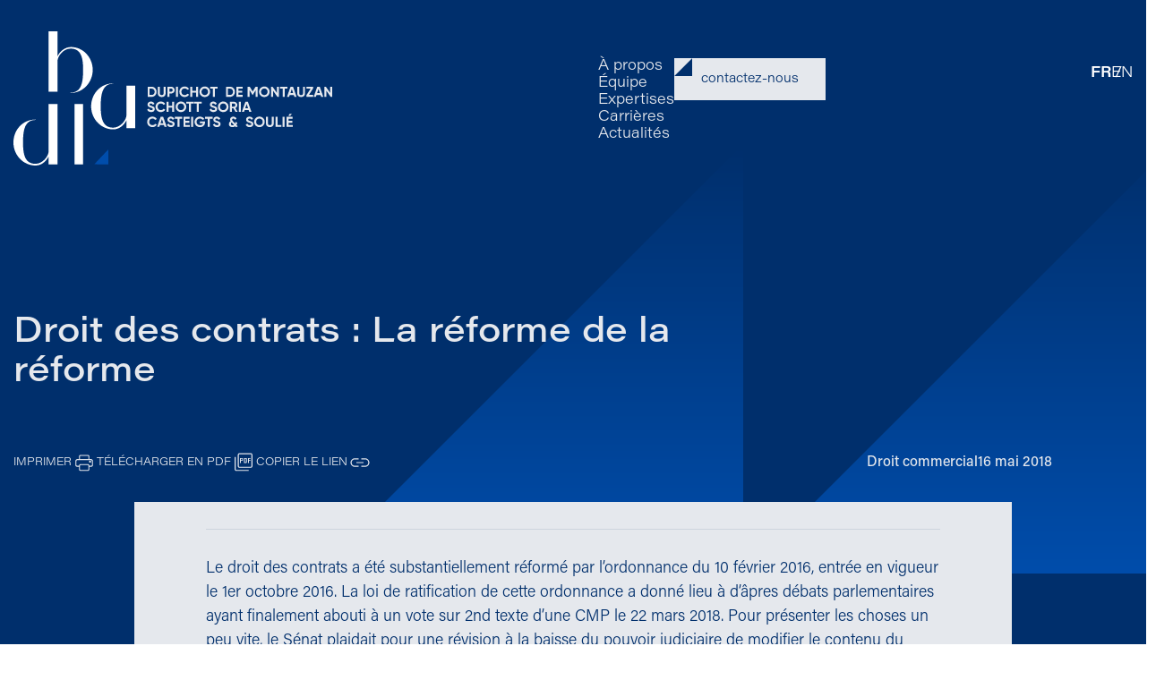

--- FILE ---
content_type: text/html; charset=UTF-8
request_url: https://dlba-avocats.com/droit-des-contrats-la-reforme-de-la-reforme/
body_size: 12485
content:
<!doctype html>
<html lang="fr-FR">
<head>
  <meta charset="UTF-8">
  <meta name="viewport" content="width=device-width, initial-scale=1">
  <link rel="profile" href="https://gmpg.org/xfn/11">
  <!-- CSS Files -->
  <link rel="stylesheet" href="https://use.typekit.net/nxy3raf.css" />
  <link href="https://cdn.jsdelivr.net/npm/@splidejs/splide@4.1.4/dist/css/splide.min.css" rel="stylesheet" />
  <link rel="stylesheet" href="https://dlba-avocats.com/wp-content/themes/dlba-wp/css/style.css" />
  <link rel="stylesheet" href="https://dlba-avocats.com/wp-content/themes/dlba-wp/css/responsive.css" />
  <meta name='robots' content='index, follow, max-image-preview:large, max-snippet:-1, max-video-preview:-1' />
<link rel="alternate" hreflang="fr" href="https://dlba-avocats.com/droit-des-contrats-la-reforme-de-la-reforme/" />
<link rel="alternate" hreflang="x-default" href="https://dlba-avocats.com/droit-des-contrats-la-reforme-de-la-reforme/" />

	<!-- This site is optimized with the Yoast SEO plugin v24.7 - https://yoast.com/wordpress/plugins/seo/ -->
	<title>Droit des contrats : La réforme de la réforme - DLBA</title>
	<link rel="canonical" href="https://dlba-avocats.com/droit-des-contrats-la-reforme-de-la-reforme/" />
	<meta property="og:locale" content="fr_FR" />
	<meta property="og:type" content="article" />
	<meta property="og:title" content="Droit des contrats : La réforme de la réforme - DLBA" />
	<meta property="og:description" content="Le droit des contrats a été substantiellement réformé par l’ordonnance du 10 février 2016, entrée en vigueur le 1er octobre 2016. La loi de ratification de cette ordonnance a donné lieu à d’âpres débats parlementaires ayant finalement abouti à un vote sur 2nd texte d’une CMP le 22 mars 2018. Pour présenter les choses un [&hellip;]" />
	<meta property="og:url" content="https://dlba-avocats.com/droit-des-contrats-la-reforme-de-la-reforme/" />
	<meta property="og:site_name" content="DLBA" />
	<meta property="article:published_time" content="2018-05-16T15:42:53+00:00" />
	<meta name="author" content="admin" />
	<meta name="twitter:card" content="summary_large_image" />
	<meta name="twitter:label1" content="Écrit par" />
	<meta name="twitter:data1" content="admin" />
	<meta name="twitter:label2" content="Durée de lecture estimée" />
	<meta name="twitter:data2" content="2 minutes" />
	<script type="application/ld+json" class="yoast-schema-graph">{"@context":"https://schema.org","@graph":[{"@type":"WebPage","@id":"https://dlba-avocats.com/droit-des-contrats-la-reforme-de-la-reforme/","url":"https://dlba-avocats.com/droit-des-contrats-la-reforme-de-la-reforme/","name":"Droit des contrats : La réforme de la réforme - DLBA","isPartOf":{"@id":"https://dlba-avocats.com/#website"},"datePublished":"2018-05-16T15:42:53+00:00","author":{"@id":"https://dlba-avocats.com/#/schema/person/f57fc219ba8ac8b3245f8e9c1da106c8"},"breadcrumb":{"@id":"https://dlba-avocats.com/droit-des-contrats-la-reforme-de-la-reforme/#breadcrumb"},"inLanguage":"fr-FR","potentialAction":[{"@type":"ReadAction","target":["https://dlba-avocats.com/droit-des-contrats-la-reforme-de-la-reforme/"]}]},{"@type":"BreadcrumbList","@id":"https://dlba-avocats.com/droit-des-contrats-la-reforme-de-la-reforme/#breadcrumb","itemListElement":[{"@type":"ListItem","position":1,"name":"Accueil","item":"https://dlba-avocats.com/"},{"@type":"ListItem","position":2,"name":"Droit des contrats : La réforme de la réforme"}]},{"@type":"WebSite","@id":"https://dlba-avocats.com/#website","url":"https://dlba-avocats.com/","name":"DLBA","description":"","potentialAction":[{"@type":"SearchAction","target":{"@type":"EntryPoint","urlTemplate":"https://dlba-avocats.com/?s={search_term_string}"},"query-input":{"@type":"PropertyValueSpecification","valueRequired":true,"valueName":"search_term_string"}}],"inLanguage":"fr-FR"},{"@type":"Person","@id":"https://dlba-avocats.com/#/schema/person/f57fc219ba8ac8b3245f8e9c1da106c8","name":"admin","image":{"@type":"ImageObject","inLanguage":"fr-FR","@id":"https://dlba-avocats.com/#/schema/person/image/","url":"https://secure.gravatar.com/avatar/e82a1c875af1d10692c1bb24d4aa42c9c59dd307bec1ee5f88b9145de9873f1b?s=96&d=mm&r=g","contentUrl":"https://secure.gravatar.com/avatar/e82a1c875af1d10692c1bb24d4aa42c9c59dd307bec1ee5f88b9145de9873f1b?s=96&d=mm&r=g","caption":"admin"},"sameAs":["https://dlba-new.eliott-markus.cloud"],"url":"https://dlba-avocats.com/author/admin/"}]}</script>
	<!-- / Yoast SEO plugin. -->


<link rel="alternate" type="application/rss+xml" title="DLBA &raquo; Flux" href="https://dlba-avocats.com/feed/" />
<link rel="alternate" title="oEmbed (JSON)" type="application/json+oembed" href="https://dlba-avocats.com/wp-json/oembed/1.0/embed?url=https%3A%2F%2Fdlba-avocats.com%2Fdroit-des-contrats-la-reforme-de-la-reforme%2F" />
<link rel="alternate" title="oEmbed (XML)" type="text/xml+oembed" href="https://dlba-avocats.com/wp-json/oembed/1.0/embed?url=https%3A%2F%2Fdlba-avocats.com%2Fdroit-des-contrats-la-reforme-de-la-reforme%2F&#038;format=xml" />
<style id='wp-img-auto-sizes-contain-inline-css'>
img:is([sizes=auto i],[sizes^="auto," i]){contain-intrinsic-size:3000px 1500px}
/*# sourceURL=wp-img-auto-sizes-contain-inline-css */
</style>
<style id='wp-emoji-styles-inline-css'>

	img.wp-smiley, img.emoji {
		display: inline !important;
		border: none !important;
		box-shadow: none !important;
		height: 1em !important;
		width: 1em !important;
		margin: 0 0.07em !important;
		vertical-align: -0.1em !important;
		background: none !important;
		padding: 0 !important;
	}
/*# sourceURL=wp-emoji-styles-inline-css */
</style>
<link rel='stylesheet' id='wp-block-library-css' href='https://dlba-avocats.com/wp-includes/css/dist/block-library/style.min.css?ver=6.9' media='all' />
<style id='global-styles-inline-css'>
:root{--wp--preset--aspect-ratio--square: 1;--wp--preset--aspect-ratio--4-3: 4/3;--wp--preset--aspect-ratio--3-4: 3/4;--wp--preset--aspect-ratio--3-2: 3/2;--wp--preset--aspect-ratio--2-3: 2/3;--wp--preset--aspect-ratio--16-9: 16/9;--wp--preset--aspect-ratio--9-16: 9/16;--wp--preset--color--black: #000000;--wp--preset--color--cyan-bluish-gray: #abb8c3;--wp--preset--color--white: #ffffff;--wp--preset--color--pale-pink: #f78da7;--wp--preset--color--vivid-red: #cf2e2e;--wp--preset--color--luminous-vivid-orange: #ff6900;--wp--preset--color--luminous-vivid-amber: #fcb900;--wp--preset--color--light-green-cyan: #7bdcb5;--wp--preset--color--vivid-green-cyan: #00d084;--wp--preset--color--pale-cyan-blue: #8ed1fc;--wp--preset--color--vivid-cyan-blue: #0693e3;--wp--preset--color--vivid-purple: #9b51e0;--wp--preset--gradient--vivid-cyan-blue-to-vivid-purple: linear-gradient(135deg,rgb(6,147,227) 0%,rgb(155,81,224) 100%);--wp--preset--gradient--light-green-cyan-to-vivid-green-cyan: linear-gradient(135deg,rgb(122,220,180) 0%,rgb(0,208,130) 100%);--wp--preset--gradient--luminous-vivid-amber-to-luminous-vivid-orange: linear-gradient(135deg,rgb(252,185,0) 0%,rgb(255,105,0) 100%);--wp--preset--gradient--luminous-vivid-orange-to-vivid-red: linear-gradient(135deg,rgb(255,105,0) 0%,rgb(207,46,46) 100%);--wp--preset--gradient--very-light-gray-to-cyan-bluish-gray: linear-gradient(135deg,rgb(238,238,238) 0%,rgb(169,184,195) 100%);--wp--preset--gradient--cool-to-warm-spectrum: linear-gradient(135deg,rgb(74,234,220) 0%,rgb(151,120,209) 20%,rgb(207,42,186) 40%,rgb(238,44,130) 60%,rgb(251,105,98) 80%,rgb(254,248,76) 100%);--wp--preset--gradient--blush-light-purple: linear-gradient(135deg,rgb(255,206,236) 0%,rgb(152,150,240) 100%);--wp--preset--gradient--blush-bordeaux: linear-gradient(135deg,rgb(254,205,165) 0%,rgb(254,45,45) 50%,rgb(107,0,62) 100%);--wp--preset--gradient--luminous-dusk: linear-gradient(135deg,rgb(255,203,112) 0%,rgb(199,81,192) 50%,rgb(65,88,208) 100%);--wp--preset--gradient--pale-ocean: linear-gradient(135deg,rgb(255,245,203) 0%,rgb(182,227,212) 50%,rgb(51,167,181) 100%);--wp--preset--gradient--electric-grass: linear-gradient(135deg,rgb(202,248,128) 0%,rgb(113,206,126) 100%);--wp--preset--gradient--midnight: linear-gradient(135deg,rgb(2,3,129) 0%,rgb(40,116,252) 100%);--wp--preset--font-size--small: 13px;--wp--preset--font-size--medium: 20px;--wp--preset--font-size--large: 36px;--wp--preset--font-size--x-large: 42px;--wp--preset--spacing--20: 0.44rem;--wp--preset--spacing--30: 0.67rem;--wp--preset--spacing--40: 1rem;--wp--preset--spacing--50: 1.5rem;--wp--preset--spacing--60: 2.25rem;--wp--preset--spacing--70: 3.38rem;--wp--preset--spacing--80: 5.06rem;--wp--preset--shadow--natural: 6px 6px 9px rgba(0, 0, 0, 0.2);--wp--preset--shadow--deep: 12px 12px 50px rgba(0, 0, 0, 0.4);--wp--preset--shadow--sharp: 6px 6px 0px rgba(0, 0, 0, 0.2);--wp--preset--shadow--outlined: 6px 6px 0px -3px rgb(255, 255, 255), 6px 6px rgb(0, 0, 0);--wp--preset--shadow--crisp: 6px 6px 0px rgb(0, 0, 0);}:where(.is-layout-flex){gap: 0.5em;}:where(.is-layout-grid){gap: 0.5em;}body .is-layout-flex{display: flex;}.is-layout-flex{flex-wrap: wrap;align-items: center;}.is-layout-flex > :is(*, div){margin: 0;}body .is-layout-grid{display: grid;}.is-layout-grid > :is(*, div){margin: 0;}:where(.wp-block-columns.is-layout-flex){gap: 2em;}:where(.wp-block-columns.is-layout-grid){gap: 2em;}:where(.wp-block-post-template.is-layout-flex){gap: 1.25em;}:where(.wp-block-post-template.is-layout-grid){gap: 1.25em;}.has-black-color{color: var(--wp--preset--color--black) !important;}.has-cyan-bluish-gray-color{color: var(--wp--preset--color--cyan-bluish-gray) !important;}.has-white-color{color: var(--wp--preset--color--white) !important;}.has-pale-pink-color{color: var(--wp--preset--color--pale-pink) !important;}.has-vivid-red-color{color: var(--wp--preset--color--vivid-red) !important;}.has-luminous-vivid-orange-color{color: var(--wp--preset--color--luminous-vivid-orange) !important;}.has-luminous-vivid-amber-color{color: var(--wp--preset--color--luminous-vivid-amber) !important;}.has-light-green-cyan-color{color: var(--wp--preset--color--light-green-cyan) !important;}.has-vivid-green-cyan-color{color: var(--wp--preset--color--vivid-green-cyan) !important;}.has-pale-cyan-blue-color{color: var(--wp--preset--color--pale-cyan-blue) !important;}.has-vivid-cyan-blue-color{color: var(--wp--preset--color--vivid-cyan-blue) !important;}.has-vivid-purple-color{color: var(--wp--preset--color--vivid-purple) !important;}.has-black-background-color{background-color: var(--wp--preset--color--black) !important;}.has-cyan-bluish-gray-background-color{background-color: var(--wp--preset--color--cyan-bluish-gray) !important;}.has-white-background-color{background-color: var(--wp--preset--color--white) !important;}.has-pale-pink-background-color{background-color: var(--wp--preset--color--pale-pink) !important;}.has-vivid-red-background-color{background-color: var(--wp--preset--color--vivid-red) !important;}.has-luminous-vivid-orange-background-color{background-color: var(--wp--preset--color--luminous-vivid-orange) !important;}.has-luminous-vivid-amber-background-color{background-color: var(--wp--preset--color--luminous-vivid-amber) !important;}.has-light-green-cyan-background-color{background-color: var(--wp--preset--color--light-green-cyan) !important;}.has-vivid-green-cyan-background-color{background-color: var(--wp--preset--color--vivid-green-cyan) !important;}.has-pale-cyan-blue-background-color{background-color: var(--wp--preset--color--pale-cyan-blue) !important;}.has-vivid-cyan-blue-background-color{background-color: var(--wp--preset--color--vivid-cyan-blue) !important;}.has-vivid-purple-background-color{background-color: var(--wp--preset--color--vivid-purple) !important;}.has-black-border-color{border-color: var(--wp--preset--color--black) !important;}.has-cyan-bluish-gray-border-color{border-color: var(--wp--preset--color--cyan-bluish-gray) !important;}.has-white-border-color{border-color: var(--wp--preset--color--white) !important;}.has-pale-pink-border-color{border-color: var(--wp--preset--color--pale-pink) !important;}.has-vivid-red-border-color{border-color: var(--wp--preset--color--vivid-red) !important;}.has-luminous-vivid-orange-border-color{border-color: var(--wp--preset--color--luminous-vivid-orange) !important;}.has-luminous-vivid-amber-border-color{border-color: var(--wp--preset--color--luminous-vivid-amber) !important;}.has-light-green-cyan-border-color{border-color: var(--wp--preset--color--light-green-cyan) !important;}.has-vivid-green-cyan-border-color{border-color: var(--wp--preset--color--vivid-green-cyan) !important;}.has-pale-cyan-blue-border-color{border-color: var(--wp--preset--color--pale-cyan-blue) !important;}.has-vivid-cyan-blue-border-color{border-color: var(--wp--preset--color--vivid-cyan-blue) !important;}.has-vivid-purple-border-color{border-color: var(--wp--preset--color--vivid-purple) !important;}.has-vivid-cyan-blue-to-vivid-purple-gradient-background{background: var(--wp--preset--gradient--vivid-cyan-blue-to-vivid-purple) !important;}.has-light-green-cyan-to-vivid-green-cyan-gradient-background{background: var(--wp--preset--gradient--light-green-cyan-to-vivid-green-cyan) !important;}.has-luminous-vivid-amber-to-luminous-vivid-orange-gradient-background{background: var(--wp--preset--gradient--luminous-vivid-amber-to-luminous-vivid-orange) !important;}.has-luminous-vivid-orange-to-vivid-red-gradient-background{background: var(--wp--preset--gradient--luminous-vivid-orange-to-vivid-red) !important;}.has-very-light-gray-to-cyan-bluish-gray-gradient-background{background: var(--wp--preset--gradient--very-light-gray-to-cyan-bluish-gray) !important;}.has-cool-to-warm-spectrum-gradient-background{background: var(--wp--preset--gradient--cool-to-warm-spectrum) !important;}.has-blush-light-purple-gradient-background{background: var(--wp--preset--gradient--blush-light-purple) !important;}.has-blush-bordeaux-gradient-background{background: var(--wp--preset--gradient--blush-bordeaux) !important;}.has-luminous-dusk-gradient-background{background: var(--wp--preset--gradient--luminous-dusk) !important;}.has-pale-ocean-gradient-background{background: var(--wp--preset--gradient--pale-ocean) !important;}.has-electric-grass-gradient-background{background: var(--wp--preset--gradient--electric-grass) !important;}.has-midnight-gradient-background{background: var(--wp--preset--gradient--midnight) !important;}.has-small-font-size{font-size: var(--wp--preset--font-size--small) !important;}.has-medium-font-size{font-size: var(--wp--preset--font-size--medium) !important;}.has-large-font-size{font-size: var(--wp--preset--font-size--large) !important;}.has-x-large-font-size{font-size: var(--wp--preset--font-size--x-large) !important;}
/*# sourceURL=global-styles-inline-css */
</style>

<style id='classic-theme-styles-inline-css'>
/*! This file is auto-generated */
.wp-block-button__link{color:#fff;background-color:#32373c;border-radius:9999px;box-shadow:none;text-decoration:none;padding:calc(.667em + 2px) calc(1.333em + 2px);font-size:1.125em}.wp-block-file__button{background:#32373c;color:#fff;text-decoration:none}
/*# sourceURL=/wp-includes/css/classic-themes.min.css */
</style>
<link rel='stylesheet' id='contact-form-7-css' href='https://dlba-avocats.com/wp-content/plugins/contact-form-7/includes/css/styles.css?ver=6.0.5' media='all' />
<link rel='stylesheet' id='wpml-legacy-horizontal-list-0-css' href='https://dlba-avocats.com/wp-content/plugins/sitepress-multilingual-cms/templates/language-switchers/legacy-list-horizontal/style.min.css?ver=1' media='all' />
<style id='wpml-legacy-horizontal-list-0-inline-css'>
.wpml-ls-statics-footer a, .wpml-ls-statics-footer .wpml-ls-sub-menu a, .wpml-ls-statics-footer .wpml-ls-sub-menu a:link, .wpml-ls-statics-footer li:not(.wpml-ls-current-language) .wpml-ls-link, .wpml-ls-statics-footer li:not(.wpml-ls-current-language) .wpml-ls-link:link {color:#444444;background-color:#ffffff;}.wpml-ls-statics-footer .wpml-ls-sub-menu a:hover,.wpml-ls-statics-footer .wpml-ls-sub-menu a:focus, .wpml-ls-statics-footer .wpml-ls-sub-menu a:link:hover, .wpml-ls-statics-footer .wpml-ls-sub-menu a:link:focus {color:#000000;background-color:#eeeeee;}.wpml-ls-statics-footer .wpml-ls-current-language > a {color:#444444;background-color:#ffffff;}.wpml-ls-statics-footer .wpml-ls-current-language:hover>a, .wpml-ls-statics-footer .wpml-ls-current-language>a:focus {color:#000000;background-color:#eeeeee;}
/*# sourceURL=wpml-legacy-horizontal-list-0-inline-css */
</style>
<link rel='stylesheet' id='dlba-wp-style-css' href='https://dlba-avocats.com/wp-content/themes/dlba-wp/style.css?ver=1.0.0' media='all' />
<script id="wpml-cookie-js-extra">
var wpml_cookies = {"wp-wpml_current_language":{"value":"fr","expires":1,"path":"/"}};
var wpml_cookies = {"wp-wpml_current_language":{"value":"fr","expires":1,"path":"/"}};
//# sourceURL=wpml-cookie-js-extra
</script>
<script src="https://dlba-avocats.com/wp-content/plugins/sitepress-multilingual-cms/res/js/cookies/language-cookie.js?ver=484900" id="wpml-cookie-js" defer data-wp-strategy="defer"></script>
<link rel="https://api.w.org/" href="https://dlba-avocats.com/wp-json/" /><link rel="alternate" title="JSON" type="application/json" href="https://dlba-avocats.com/wp-json/wp/v2/posts/428" /><link rel="EditURI" type="application/rsd+xml" title="RSD" href="https://dlba-avocats.com/xmlrpc.php?rsd" />
<meta name="generator" content="WordPress 6.9" />
<link rel='shortlink' href='https://dlba-avocats.com/?p=428' />
<meta name="generator" content="WPML ver:4.8.4 stt:1,4;" />
<link rel="icon" href="https://dlba-avocats.com/wp-content/uploads/2025/03/Favicon-1-150x150.png" sizes="32x32" />
<link rel="icon" href="https://dlba-avocats.com/wp-content/uploads/2025/03/Favicon-1-300x300.png" sizes="192x192" />
<link rel="apple-touch-icon" href="https://dlba-avocats.com/wp-content/uploads/2025/03/Favicon-1-300x300.png" />
<meta name="msapplication-TileImage" content="https://dlba-avocats.com/wp-content/uploads/2025/03/Favicon-1-300x300.png" />
  <!-- Matomo -->
<script>
  var _paq = window._paq = window._paq || [];
  /* tracker methods like "setCustomDimension" should be called before "trackPageView" */
  _paq.push(['trackPageView']);
  _paq.push(['enableLinkTracking']);
  (function() {
    var u="//dlba-avocats.com/matomo-dlba/";
    _paq.push(['setTrackerUrl', u+'matomo.php']);
    _paq.push(['setSiteId', '1']);
    var d=document, g=d.createElement('script'), s=d.getElementsByTagName('script')[0];
    g.async=true; g.src=u+'matomo.js'; s.parentNode.insertBefore(g,s);
  })();
</script>
<!-- End Matomo Code -->

</head>

<body class="wp-singular post-template-default single single-post postid-428 single-format-standard wp-theme-dlba-wp lang-fr">

  <!-- Start Header -->

  <header>
    <div class="header-container">
      <div class="header-content">
        <div class="logo">
          <a href="https://dlba-avocats.com">
            <img src="https://dlba-avocats.com/wp-content/themes/dlba-wp/images/logo.svg" alt="Logo" />
          </a>
        </div>
        <div class="menu">
          <nav>
            <ul>
              <li>
                <a href="https://dlba-avocats.com/a-propos/" class="hoverLine">À propos</a>
              </li>
              <li>
                <a href="https://dlba-avocats.com/equipe-cabinet-avocats-dlba/" class="hoverLine">Équipe</a>
              </li>
              <li>
                <a href="https://dlba-avocats.com/expertises/" class="hoverLine">Expertises</a>
              </li>
              <li>
                <a href="https://dlba-avocats.com/carrieres/" class="hoverLine">Carrières</a>
              </li>
              <li>
                <a href="https://dlba-avocats.com/actualites/" class="hoverLine">Actualités</a>
              </li>
            </ul>
          </nav>
          <div class="switch-lang mobile">
			<ul>
								<li class="active"><a  href="https://dlba-avocats.com/droit-des-contrats-la-reforme-de-la-reforme/ ">FR</a></li><li><a href="https://dlba-avocats.com/en/">EN</a></li>			</ul>
          </div>
          <div class="cta">
            <a href="https://dlba-avocats.com/contactez-nous/">
              <svg
                width="20"
                height="20"
                viewBox="0 0 20 20"
                fill="none"
                xmlns="http://www.w3.org/2000/svg"
                class="left"
              >
                <path d="M0 20L20 0V20H0Z" fill="#002F6C" />
              </svg>
              <span>contactez-nous</span>
              <svg
                width="20"
                height="20"
                viewBox="0 0 20 20"
                fill="none"
                xmlns="http://www.w3.org/2000/svg"
                class="right"
              >
                <path d="M0 20L20 0V20H0Z" fill="#004DAB" />
              </svg>
            </a>
          </div>
        </div>
        <div class="switch-lang desktop">
          <ul>
           <li class="active"><a  href="https://dlba-avocats.com/droit-des-contrats-la-reforme-de-la-reforme/ ">FR</a></li><li><a href="https://dlba-avocats.com/en/">EN</a></li>          </ul>
        </div>
        <div class="burger-btn">
          <span></span>
          <span></span>
        </div>
      </div>
    </div>
  </header>

  <!-- End Header -->    <!-- Start Single Actua -->

    <section class="singleActua">
      <div class="singleActua-container">
        <div class="singleActua-content">
          <div class="singleActua-header">
            <h1 class="reveal__title">
              <small>Droit des contrats : La réforme de la réforme</small>
            </h1>
            <div class="blocks-header fade__up">
              <div class="left-block">
                <ul class="download_page">
                  <li>
                    <a class="downloadPDFBtn">
                      Imprimer                      <svg
                        width="28"
                        height="28"
                        viewBox="0 0 28 28"
                        fill="none"
                        xmlns="http://www.w3.org/2000/svg"
                      >
                        <path
                          d="M10.0507 23.3333C9.53193 23.3333 9.08821 23.1486 8.71954 22.7792C8.35087 22.4097 8.16615 21.9668 8.16537 21.4503V18.6667H6.05604C5.53804 18.6667 5.09471 18.4819 4.72604 18.1125C4.35738 17.7431 4.17265 17.2997 4.17188 16.7825V12.3842C4.17188 11.7231 4.39626 11.1693 4.84504 10.7228C5.29382 10.2748 5.84721 10.0508 6.50521 10.0508H21.4922C22.1533 10.0508 22.7075 10.2748 23.1547 10.7228C23.6019 11.1708 23.8255 11.7246 23.8255 12.3842V16.7825C23.8255 17.3005 23.6412 17.7438 23.2725 18.1125C22.9039 18.4812 22.4602 18.6659 21.9414 18.6667H19.832V21.4492C19.832 21.9672 19.6473 22.4105 19.2779 22.7792C18.9084 23.1478 18.4651 23.3326 17.9479 23.3333H10.0507ZM6.05604 17.5H8.16537C8.19571 17.0077 8.39093 16.5853 8.75104 16.233C9.11115 15.8814 9.54438 15.7057 10.0507 15.7057H17.9479C18.4534 15.7057 18.8863 15.8818 19.2464 16.2342C19.6065 16.5857 19.8017 17.0077 19.832 17.5H21.9414C22.1506 17.5 22.3225 17.4327 22.457 17.2982C22.5916 17.1636 22.6589 16.9917 22.6589 16.7825V12.3842C22.6589 12.0544 22.5473 11.7775 22.324 11.5535C22.1008 11.3295 21.8235 11.2175 21.4922 11.2175H6.50521C6.17465 11.2175 5.89776 11.3295 5.67454 11.5535C5.45132 11.7775 5.33932 12.0548 5.33854 12.3853V16.7825C5.33854 16.9917 5.40582 17.1636 5.54038 17.2982C5.67493 17.4327 5.84682 17.5 6.05604 17.5ZM18.6654 10.052V7.26833C18.6654 7.05833 18.5981 6.88644 18.4635 6.75266C18.329 6.61811 18.1571 6.55083 17.9479 6.55083H10.0495C9.84032 6.55083 9.66843 6.61811 9.53388 6.75266C9.39932 6.88722 9.33204 7.05911 9.33204 7.26833V10.0508H8.16537V7.26833C8.16537 6.75033 8.3501 6.30661 8.71954 5.93716C9.08821 5.56772 9.53154 5.383 10.0495 5.383H17.9479C18.4659 5.383 18.9092 5.56772 19.2779 5.93716C19.6473 6.30661 19.832 6.74994 19.832 7.26716V10.0508L18.6654 10.052ZM20.5507 14.1353C20.8813 14.1353 21.1582 14.0233 21.3814 13.7993C21.6046 13.5753 21.7166 13.2984 21.7174 12.9687C21.7182 12.6389 21.6062 12.3616 21.3814 12.1368C21.1566 11.9121 20.8797 11.8001 20.5507 11.8008C20.2217 11.8016 19.9444 11.9136 19.7189 12.1368C19.4933 12.3601 19.3817 12.6373 19.384 12.9687C19.3864 13.3 19.498 13.5769 19.7189 13.7993C19.9398 14.0218 20.217 14.1338 20.5507 14.1353ZM18.6654 21.448V17.5898C18.6654 17.3798 18.5981 17.2076 18.4635 17.073C18.329 16.9384 18.1571 16.8712 17.9479 16.8712H10.0495C9.84032 16.8712 9.66843 16.9384 9.53388 17.073C9.39932 17.2083 9.33204 17.3806 9.33204 17.5898V21.4492C9.33204 21.6584 9.39932 21.8303 9.53388 21.9648C9.66843 22.0994 9.84071 22.1667 10.0507 22.1667H17.9479C18.1571 22.1667 18.329 22.0994 18.4635 21.9648C18.5981 21.8303 18.6654 21.658 18.6654 21.448ZM6.05604 11.2187H5.33854H22.6589H6.05604Z"
                          fill="#E5E8ED"
                        />
                      </svg>
                    </a>
                  </li>
                  <li>
                    <a class="downloadPDFBtn">
                      Télécharger en PDF                      <svg
                        width="28"
                        height="28"
                        viewBox="0 0 28 28"
                        fill="none"
                        xmlns="http://www.w3.org/2000/svg"
                      >
                        <path
                          d="M10.095 14.4492H10.9922V12.1158H12.4272C12.6839 12.1158 12.8978 12.0303 13.0689 11.8592C13.24 11.6881 13.3255 11.4742 13.3255 11.2175V9.7825C13.3255 9.52584 13.24 9.31195 13.0689 9.14084C12.8978 8.96972 12.6839 8.88417 12.4272 8.88417H10.0939L10.095 14.4492ZM10.9922 11.2175V9.7825H12.4272V11.2175H10.9922ZM14.5377 14.4492H16.7812C17.0371 14.4492 17.2506 14.3636 17.4217 14.1925C17.5928 14.0214 17.6784 13.8075 17.6784 13.5508V9.7825C17.6784 9.52584 17.5928 9.31195 17.4217 9.14084C17.2506 8.96972 17.0367 8.88417 16.78 8.88417H14.5365L14.5377 14.4492ZM15.4349 13.5508V9.7825H16.7812V13.5508H15.4349ZM19.1145 14.4492H20.0117V12.1158H21.6275V11.2175H20.0117V9.7825H21.6275V8.88417H19.1145V14.4492ZM9.4662 19.8333C8.92953 19.8333 8.48153 19.6537 8.1222 19.2943C7.76287 18.935 7.58281 18.4866 7.58203 17.9492V5.38417C7.58203 4.8475 7.76209 4.39911 8.1222 4.039C8.48231 3.67889 8.9307 3.49922 9.46737 3.5H22.0312C22.5679 3.5 23.0163 3.67967 23.3764 4.039C23.7365 4.39834 23.9161 4.84672 23.9154 5.38417V17.9492C23.9154 18.4858 23.7357 18.9338 23.3764 19.2932C23.017 19.6525 22.5683 19.8326 22.03 19.8333H9.4662ZM9.4662 18.6667H22.0312C22.2101 18.6667 22.3746 18.592 22.5247 18.4427C22.6748 18.2933 22.7495 18.1288 22.7487 17.9492V5.38417C22.7487 5.20528 22.674 5.04078 22.5247 4.89067C22.3754 4.74056 22.2105 4.66589 22.03 4.66667H9.46737C9.2877 4.66667 9.12281 4.74134 8.9727 4.89067C8.82259 5.04 8.74792 5.2045 8.7487 5.38417V17.9492C8.7487 18.1281 8.82337 18.2926 8.9727 18.4427C9.12203 18.5928 9.28653 18.6674 9.4662 18.6667ZM5.9662 23.3333C5.42953 23.3333 4.98114 23.1537 4.62103 22.7943C4.26092 22.435 4.08126 21.9866 4.08203 21.4492V7.7175H5.2487V21.4492C5.2487 21.6281 5.32337 21.7926 5.4727 21.9427C5.62203 22.0928 5.78653 22.1674 5.9662 22.1667H19.6979V23.3333H5.9662Z"
                          fill="#E5E8ED"
                        />
                      </svg>
                    </a>
                  </li>
                  <li>
                    <a href="#" id="copy_link" onclick="copyToClipboard(event)">
					  <span>Copier le lien</span>
                      <svg
                        width="28"
                        height="28"
                        viewBox="0 0 28 28"
                        fill="none"
                        xmlns="http://www.w3.org/2000/svg"
                      >
                        <path
                          d="M12.3853 18.7565H8.2565C6.9405 18.7565 5.81895 18.2929 4.89183 17.3658C3.96472 16.4387 3.50078 15.3168 3.5 14C3.49922 12.6832 3.96317 11.5613 4.89183 10.6341C5.8205 9.70703 6.94206 9.24309 8.2565 9.24231H12.3853V10.409H8.2565C7.26872 10.409 6.42367 10.7605 5.72133 11.4636C5.01822 12.1675 4.66667 13.013 4.66667 14C4.66667 14.987 5.01822 15.832 5.72133 16.5351C6.42445 17.2383 7.2695 17.5898 8.2565 17.5898H12.3853V18.7565ZM9.91667 14.5833V13.4166H18.0833V14.5833H9.91667ZM15.6158 18.7565V17.5898H19.7435C20.7313 17.5898 21.5763 17.2383 22.2787 16.5351C22.9818 15.832 23.3333 14.987 23.3333 14C23.3333 13.013 22.9818 12.1679 22.2787 11.4648C21.5756 10.7617 20.7305 10.4101 19.7435 10.4101H15.6158V9.24348H19.7435C21.0595 9.24348 22.1814 9.70703 23.1093 10.6341C24.0372 11.5613 24.5008 12.6832 24.5 14C24.4992 15.3168 24.0353 16.4387 23.1082 17.3658C22.1811 18.2929 21.0595 18.7569 19.7435 18.7576L15.6158 18.7565Z"
                          fill="#E5E8ED"
                        />
                      </svg>
                    </a>
                  </li>
                </ul>
              </div>
              <div class="right-block">
                <ul>
                  <li>
						Droit commercial				  </li>
                  <li>16 mai 2018</li>
                </ul>
              </div>
            </div>
          </div>
          <div class="singleActua-description">
            <div class="description fade__up">
              <p>Le droit des contrats a été substantiellement réformé par l’ordonnance du 10 février 2016, entrée en vigueur le 1er octobre 2016. La loi de ratification de cette ordonnance a donné lieu à d’âpres débats parlementaires ayant finalement abouti à un vote sur 2nd texte d’une CMP le 22 mars 2018. Pour présenter les choses un peu vite, le Sénat plaidait pour une révision à la baisse du pouvoir judiciaire de modifier le contenu du contrat cependant que l’Assemblée semblait vouloir l’étendre. Finalement, la loi n° 2018-287 du 20 avril 2018 a ratifié l’ordonnance du 10 février 2016, en y apportant quelques retouches. Attention, certaines d’entre elles entreront en vigueur le 1er octobre 2018, tandis que d’autres « ont un caractère interprétatif (v. art. 16 de la loi de ratigfication). Sur le fond et pour l’essentiel :</p>
<ul>
<li>L’art. 1165 ainsi rédigé : « <i>en cas d&rsquo;abus dans la fixation du prix, le juge peut être saisi d&rsquo;une demande tendant à obtenir des dommages et intérêts et, le cas échéant, la résolution du contrat</i> » ; ce qui change : la possibilité de demander la résolution du contrat en cas d’abus dans la fixation du prix ;</li>
<li>Au premier alinéa de l&rsquo;article 1171, il est désormais disposé que « <i>dans un contrat d&rsquo;adhésion, toute clause non négociable, déterminée à l&rsquo;avance par l&rsquo;une des parties qui crée un déséquilibre significatif entre les droits et obligations des parties au contrat est réputée non écrite</i> » ; le contrôle des clauses abusives est ainsi limité aux clauses « non négociables, déterminées à l’avance par l’une des parties » ; il n’est pas certain que cet ajout limite sensiblement le contrôle des clauses abusives ; le risque est que la « négociabilité » soit appréciée clause par clause.</li>
<li>L’article 1195 sur la théorie de l’imprévision demeure en l’état.</li>
</ul>
            </div>
          </div>
        </div>
      </div>
    </section>

    <!-- End Single Actua -->



      <!-- Start Articles Section -->

    <!-- <section class="articles fade__in">
      <div class="articles-container">
        <div class="articles-content">
          <div class="articles-header fade__up">
            <h2>
              Gardez <span>le</span> fil <span>des</span> évolutions juridiques <span>du</span> secteur immobilier            </h2>
            <div class="cta">
              <a href="https://dlba-avocats.com/actualites/">
                <svg
                  width="20"
                  height="20"
                  viewBox="0 0 20 20"
                  fill="none"
                  xmlns="http://www.w3.org/2000/svg"
                >
                  <path d="M0 20L20 0V20H0Z" fill="#002F6C" />
                </svg>
                <span>Retrouvez toutes nos actualités</span>
              </a>
            </div>
          </div>
          <div class="articles-grid fade__up">
                                <a href="https://dlba-avocats.com/information-juridique-decret-2025-619-du-8-juillet-2025-dit-magicobus-2-modification-de-larticle-145-du-code-de-procedure-civile-sur-la-competence-territoriale-du-juge-des-r/" class="item">
                      <div class="date_title">
                        <span>25 juillet 2025</span>
                        <h3>
                          INFORMATION JURIDIQUE : Décret 2025-619 du 8 juillet 2025 dit « magicobus 2 » : modification de l’article 145 du code de procédure civile sur la compétence territoriale du juge des référés lorsque la mesure d’instruction sollicitée porte sur un immeuble                        </h3>
                      </div>
                      <div class="read-more">
                        Lire plus
                      </div>
                    </a>
                                      <a href="https://dlba-avocats.com/dlba-avocats-recompense-par-le-point-dans-le-classement-2025-des-meilleurs-cabinets-davocats/" class="item">
                      <div class="date_title">
                        <span>2 juillet 2025</span>
                        <h3>
                          DLBA AVOCATS récompensé par Le Point dans le classement 2025 des meilleurs cabinets d’avocats                        </h3>
                      </div>
                      <div class="read-more">
                        Lire plus
                      </div>
                    </a>
                            </div>
        </div>
      </div>
    </section> -->

    <!-- End Articles Section -->
  
  <!-- Start Footer -->

  <footer>
    <div class="footer-container">
      <div class="footer-content">
        <div class="left-side">
          <div class="footer-logo">
            <img src="https://dlba-avocats.com/wp-content/themes/dlba-wp/images/logo.svg" alt="Logo" />
          </div>
        </div>
        <div class="middle-side">
          <div class="footer-nav">
            <ul>
              <li>
                <a href="https://dlba-avocats.com" class="hoverLine">Accueil</a>
              </li>
              <li>
                <a href="https://dlba-avocats.com/equipe-cabinet-avocats-dlba/" class="hoverLine">Équipe</a>
              </li>
              <li>
                <a href="https://dlba-avocats.com/actualites/" class="hoverLine">Actualités</a>
              </li>
              <li>
                <a href="https://dlba-avocats.com/a-propos/" class="hoverLine">À propos</a>
              </li>
              <li>
                <a href="https://dlba-avocats.com/carrieres/" class="hoverLine">Carrières</a>
              </li>
            </ul>
          </div>
          <div class="footer-title">
            Pour discuter <span>de vos</span> projets, explorer nos expertises <span>ou</span> rejoindre notre équipe,  <a href="https://dlba-avocats.com/contactez-nous/">contactez-nous.</a>
          </div>
          <div class="footer-info">
            <div class="address_linkedin">
              <div class="address">
                <span>Adresse</span>
                <a href="https://maps.app.goo.gl/sjankCNVr8w7nxF2A" target="_blank">22, avenue de Friedland 75008 Paris</a>
              </div>
              <div class="linkedin">
                <span>Suivez-nous</span>
                <a href="https://www.linkedin.com/company/dupichot-lagarde-bothorel-associ%C3%A9s/" target="_blank" rel="noopener">
                  <svg
                    width="20"
                    height="18"
                    viewBox="0 0 20 18"
                    fill="none"
                    xmlns="http://www.w3.org/2000/svg"
                  >
                    <path
                      d="M4 2.001C3.99974 2.53143 3.78877 3.04004 3.41351 3.41492C3.03825 3.78981 2.52943 4.00027 1.999 4C1.46857 3.99974 0.959965 3.78877 0.585079 3.41351C0.210194 3.03825 -0.000264966 2.52943 2.50361e-07 1.999C0.000265467 1.46857 0.211233 0.959965 0.586494 0.585079C0.961754 0.210194 1.47057 -0.000264966 2.001 2.50361e-07C2.53143 0.000265467 3.04004 0.211233 3.41492 0.586494C3.78981 0.961754 4.00027 1.47057 4 2.001ZM4.06 5.481H0.0600002V18.001H4.06V5.481ZM10.38 5.481H6.4V18.001H10.34V11.431C10.34 7.771 15.11 7.431 15.11 11.431V18.001H19.06V10.071C19.06 3.901 12 4.131 10.34 7.161L10.38 5.481Z"
                      fill="#70809C"
                    />
                  </svg>
                </a>
              </div>
            </div>
            <div class="footer-ml">
              <ul>
                <li>
                  <a href="https://dlba-avocats.com/mentions-legales/"> Mentions légales </a>
                </li>
                <li>
                  <a href="https://dlba-avocats.com/politique-de-confidentialite/"> Politique de confidentialité </a>
                </li>
              </ul>
            </div>
          </div>
        </div>
        <div class="right-side">
          <h3>
            © 2026 <br />
            DLBA Avocats
          </h3>
          <h4>
            by
            <a href="https://eliott-markus.com" target="_blank"
              >eliott & markus</a
            >
          </h4>
        </div>
      </div>
    </div>
  </footer>

  <!-- End Footer -->

	<!-- Start JS Files -->
  <script src="https://cdnjs.cloudflare.com/ajax/libs/gsap/3.11.5/gsap.min.js"></script>
  <script src="https://cdnjs.cloudflare.com/ajax/libs/gsap/3.11.5/ScrollTrigger.min.js"></script>
  <script src="https://cdn.jsdelivr.net/npm/@splidejs/splide@4.1.4/dist/js/splide.min.js"></script>
  <script src="https://unpkg.com/lenis@1.2.3/dist/lenis.min.js"></script> 
	<script src="https://dlba-avocats.com/wp-content/themes/dlba-wp/js/main.js"></script>
  	  <script src="https://dlba-avocats.com/wp-content/themes/dlba-wp/js/print.js"></script>
      	<script type="speculationrules">
{"prefetch":[{"source":"document","where":{"and":[{"href_matches":"/*"},{"not":{"href_matches":["/wp-*.php","/wp-admin/*","/wp-content/uploads/*","/wp-content/*","/wp-content/plugins/*","/wp-content/themes/dlba-wp/*","/*\\?(.+)"]}},{"not":{"selector_matches":"a[rel~=\"nofollow\"]"}},{"not":{"selector_matches":".no-prefetch, .no-prefetch a"}}]},"eagerness":"conservative"}]}
</script>

<div class="wpml-ls-statics-footer wpml-ls wpml-ls-legacy-list-horizontal">
	<ul role="menu"><li class="wpml-ls-slot-footer wpml-ls-item wpml-ls-item-fr wpml-ls-current-language wpml-ls-first-item wpml-ls-last-item wpml-ls-item-legacy-list-horizontal" role="none">
				<a href="https://dlba-avocats.com/droit-des-contrats-la-reforme-de-la-reforme/" class="wpml-ls-link" role="menuitem" >
                                                        <img
            class="wpml-ls-flag"
            src="https://dlba-avocats.com/wp-content/plugins/sitepress-multilingual-cms/res/flags/fr.svg"
            alt=""
            width=18
            height=12
    /><span class="wpml-ls-native" role="menuitem">FR</span></a>
			</li></ul>
</div>
<script src="https://dlba-avocats.com/wp-includes/js/dist/hooks.min.js?ver=dd5603f07f9220ed27f1" id="wp-hooks-js"></script>
<script src="https://dlba-avocats.com/wp-includes/js/dist/i18n.min.js?ver=c26c3dc7bed366793375" id="wp-i18n-js"></script>
<script id="wp-i18n-js-after">
wp.i18n.setLocaleData( { 'text direction\u0004ltr': [ 'ltr' ] } );
//# sourceURL=wp-i18n-js-after
</script>
<script src="https://dlba-avocats.com/wp-content/plugins/contact-form-7/includes/swv/js/index.js?ver=6.0.5" id="swv-js"></script>
<script id="contact-form-7-js-translations">
( function( domain, translations ) {
	var localeData = translations.locale_data[ domain ] || translations.locale_data.messages;
	localeData[""].domain = domain;
	wp.i18n.setLocaleData( localeData, domain );
} )( "contact-form-7", {"translation-revision-date":"2025-12-17 09:03:48+0000","generator":"WPML String Translation 3.4.1","domain":"messages","locale_data":{"messages":{"":{"domain":"messages","plural-forms":"nplurals=2; plural=n != 1;","lang":"fr_FR"},"This contact form is placed in the wrong place.":["Ce formulaire de contact est plac\u00e9 dans un mauvais endroit."],"Error:":["Erreur\u00a0:"]}}} );
//# sourceURL=contact-form-7-js-translations
</script>
<script id="contact-form-7-js-before">
var wpcf7 = {
    "api": {
        "root": "https:\/\/dlba-avocats.com\/wp-json\/",
        "namespace": "contact-form-7\/v1"
    }
};
//# sourceURL=contact-form-7-js-before
</script>
<script src="https://dlba-avocats.com/wp-content/plugins/contact-form-7/includes/js/index.js?ver=6.0.5" id="contact-form-7-js"></script>
<script src="https://dlba-avocats.com/wp-content/themes/dlba-wp/js/navigation.js?ver=1.0.0" id="dlba-wp-navigation-js"></script>
<script src="https://www.google.com/recaptcha/api.js?render=6Lf7tAArAAAAACw1fKyT9NCSBH6N0SdnIGtPLxP3&amp;ver=3.0" id="google-recaptcha-js"></script>
<script src="https://dlba-avocats.com/wp-includes/js/dist/vendor/wp-polyfill.min.js?ver=3.15.0" id="wp-polyfill-js"></script>
<script id="wpcf7-recaptcha-js-before">
var wpcf7_recaptcha = {
    "sitekey": "6Lf7tAArAAAAACw1fKyT9NCSBH6N0SdnIGtPLxP3",
    "actions": {
        "homepage": "homepage",
        "contactform": "contactform"
    }
};
//# sourceURL=wpcf7-recaptcha-js-before
</script>
<script src="https://dlba-avocats.com/wp-content/plugins/contact-form-7/modules/recaptcha/index.js?ver=6.0.5" id="wpcf7-recaptcha-js"></script>
<script id="wp-emoji-settings" type="application/json">
{"baseUrl":"https://s.w.org/images/core/emoji/17.0.2/72x72/","ext":".png","svgUrl":"https://s.w.org/images/core/emoji/17.0.2/svg/","svgExt":".svg","source":{"concatemoji":"https://dlba-avocats.com/wp-includes/js/wp-emoji-release.min.js?ver=6.9"}}
</script>
<script type="module">
/*! This file is auto-generated */
const a=JSON.parse(document.getElementById("wp-emoji-settings").textContent),o=(window._wpemojiSettings=a,"wpEmojiSettingsSupports"),s=["flag","emoji"];function i(e){try{var t={supportTests:e,timestamp:(new Date).valueOf()};sessionStorage.setItem(o,JSON.stringify(t))}catch(e){}}function c(e,t,n){e.clearRect(0,0,e.canvas.width,e.canvas.height),e.fillText(t,0,0);t=new Uint32Array(e.getImageData(0,0,e.canvas.width,e.canvas.height).data);e.clearRect(0,0,e.canvas.width,e.canvas.height),e.fillText(n,0,0);const a=new Uint32Array(e.getImageData(0,0,e.canvas.width,e.canvas.height).data);return t.every((e,t)=>e===a[t])}function p(e,t){e.clearRect(0,0,e.canvas.width,e.canvas.height),e.fillText(t,0,0);var n=e.getImageData(16,16,1,1);for(let e=0;e<n.data.length;e++)if(0!==n.data[e])return!1;return!0}function u(e,t,n,a){switch(t){case"flag":return n(e,"\ud83c\udff3\ufe0f\u200d\u26a7\ufe0f","\ud83c\udff3\ufe0f\u200b\u26a7\ufe0f")?!1:!n(e,"\ud83c\udde8\ud83c\uddf6","\ud83c\udde8\u200b\ud83c\uddf6")&&!n(e,"\ud83c\udff4\udb40\udc67\udb40\udc62\udb40\udc65\udb40\udc6e\udb40\udc67\udb40\udc7f","\ud83c\udff4\u200b\udb40\udc67\u200b\udb40\udc62\u200b\udb40\udc65\u200b\udb40\udc6e\u200b\udb40\udc67\u200b\udb40\udc7f");case"emoji":return!a(e,"\ud83e\u1fac8")}return!1}function f(e,t,n,a){let r;const o=(r="undefined"!=typeof WorkerGlobalScope&&self instanceof WorkerGlobalScope?new OffscreenCanvas(300,150):document.createElement("canvas")).getContext("2d",{willReadFrequently:!0}),s=(o.textBaseline="top",o.font="600 32px Arial",{});return e.forEach(e=>{s[e]=t(o,e,n,a)}),s}function r(e){var t=document.createElement("script");t.src=e,t.defer=!0,document.head.appendChild(t)}a.supports={everything:!0,everythingExceptFlag:!0},new Promise(t=>{let n=function(){try{var e=JSON.parse(sessionStorage.getItem(o));if("object"==typeof e&&"number"==typeof e.timestamp&&(new Date).valueOf()<e.timestamp+604800&&"object"==typeof e.supportTests)return e.supportTests}catch(e){}return null}();if(!n){if("undefined"!=typeof Worker&&"undefined"!=typeof OffscreenCanvas&&"undefined"!=typeof URL&&URL.createObjectURL&&"undefined"!=typeof Blob)try{var e="postMessage("+f.toString()+"("+[JSON.stringify(s),u.toString(),c.toString(),p.toString()].join(",")+"));",a=new Blob([e],{type:"text/javascript"});const r=new Worker(URL.createObjectURL(a),{name:"wpTestEmojiSupports"});return void(r.onmessage=e=>{i(n=e.data),r.terminate(),t(n)})}catch(e){}i(n=f(s,u,c,p))}t(n)}).then(e=>{for(const n in e)a.supports[n]=e[n],a.supports.everything=a.supports.everything&&a.supports[n],"flag"!==n&&(a.supports.everythingExceptFlag=a.supports.everythingExceptFlag&&a.supports[n]);var t;a.supports.everythingExceptFlag=a.supports.everythingExceptFlag&&!a.supports.flag,a.supports.everything||((t=a.source||{}).concatemoji?r(t.concatemoji):t.wpemoji&&t.twemoji&&(r(t.twemoji),r(t.wpemoji)))});
//# sourceURL=https://dlba-avocats.com/wp-includes/js/wp-emoji-loader.min.js
</script>

</body>
</html>


--- FILE ---
content_type: text/html; charset=utf-8
request_url: https://www.google.com/recaptcha/api2/anchor?ar=1&k=6Lf7tAArAAAAACw1fKyT9NCSBH6N0SdnIGtPLxP3&co=aHR0cHM6Ly9kbGJhLWF2b2NhdHMuY29tOjQ0Mw..&hl=en&v=N67nZn4AqZkNcbeMu4prBgzg&size=invisible&anchor-ms=20000&execute-ms=30000&cb=3uwmppqar2s3
body_size: 48752
content:
<!DOCTYPE HTML><html dir="ltr" lang="en"><head><meta http-equiv="Content-Type" content="text/html; charset=UTF-8">
<meta http-equiv="X-UA-Compatible" content="IE=edge">
<title>reCAPTCHA</title>
<style type="text/css">
/* cyrillic-ext */
@font-face {
  font-family: 'Roboto';
  font-style: normal;
  font-weight: 400;
  font-stretch: 100%;
  src: url(//fonts.gstatic.com/s/roboto/v48/KFO7CnqEu92Fr1ME7kSn66aGLdTylUAMa3GUBHMdazTgWw.woff2) format('woff2');
  unicode-range: U+0460-052F, U+1C80-1C8A, U+20B4, U+2DE0-2DFF, U+A640-A69F, U+FE2E-FE2F;
}
/* cyrillic */
@font-face {
  font-family: 'Roboto';
  font-style: normal;
  font-weight: 400;
  font-stretch: 100%;
  src: url(//fonts.gstatic.com/s/roboto/v48/KFO7CnqEu92Fr1ME7kSn66aGLdTylUAMa3iUBHMdazTgWw.woff2) format('woff2');
  unicode-range: U+0301, U+0400-045F, U+0490-0491, U+04B0-04B1, U+2116;
}
/* greek-ext */
@font-face {
  font-family: 'Roboto';
  font-style: normal;
  font-weight: 400;
  font-stretch: 100%;
  src: url(//fonts.gstatic.com/s/roboto/v48/KFO7CnqEu92Fr1ME7kSn66aGLdTylUAMa3CUBHMdazTgWw.woff2) format('woff2');
  unicode-range: U+1F00-1FFF;
}
/* greek */
@font-face {
  font-family: 'Roboto';
  font-style: normal;
  font-weight: 400;
  font-stretch: 100%;
  src: url(//fonts.gstatic.com/s/roboto/v48/KFO7CnqEu92Fr1ME7kSn66aGLdTylUAMa3-UBHMdazTgWw.woff2) format('woff2');
  unicode-range: U+0370-0377, U+037A-037F, U+0384-038A, U+038C, U+038E-03A1, U+03A3-03FF;
}
/* math */
@font-face {
  font-family: 'Roboto';
  font-style: normal;
  font-weight: 400;
  font-stretch: 100%;
  src: url(//fonts.gstatic.com/s/roboto/v48/KFO7CnqEu92Fr1ME7kSn66aGLdTylUAMawCUBHMdazTgWw.woff2) format('woff2');
  unicode-range: U+0302-0303, U+0305, U+0307-0308, U+0310, U+0312, U+0315, U+031A, U+0326-0327, U+032C, U+032F-0330, U+0332-0333, U+0338, U+033A, U+0346, U+034D, U+0391-03A1, U+03A3-03A9, U+03B1-03C9, U+03D1, U+03D5-03D6, U+03F0-03F1, U+03F4-03F5, U+2016-2017, U+2034-2038, U+203C, U+2040, U+2043, U+2047, U+2050, U+2057, U+205F, U+2070-2071, U+2074-208E, U+2090-209C, U+20D0-20DC, U+20E1, U+20E5-20EF, U+2100-2112, U+2114-2115, U+2117-2121, U+2123-214F, U+2190, U+2192, U+2194-21AE, U+21B0-21E5, U+21F1-21F2, U+21F4-2211, U+2213-2214, U+2216-22FF, U+2308-230B, U+2310, U+2319, U+231C-2321, U+2336-237A, U+237C, U+2395, U+239B-23B7, U+23D0, U+23DC-23E1, U+2474-2475, U+25AF, U+25B3, U+25B7, U+25BD, U+25C1, U+25CA, U+25CC, U+25FB, U+266D-266F, U+27C0-27FF, U+2900-2AFF, U+2B0E-2B11, U+2B30-2B4C, U+2BFE, U+3030, U+FF5B, U+FF5D, U+1D400-1D7FF, U+1EE00-1EEFF;
}
/* symbols */
@font-face {
  font-family: 'Roboto';
  font-style: normal;
  font-weight: 400;
  font-stretch: 100%;
  src: url(//fonts.gstatic.com/s/roboto/v48/KFO7CnqEu92Fr1ME7kSn66aGLdTylUAMaxKUBHMdazTgWw.woff2) format('woff2');
  unicode-range: U+0001-000C, U+000E-001F, U+007F-009F, U+20DD-20E0, U+20E2-20E4, U+2150-218F, U+2190, U+2192, U+2194-2199, U+21AF, U+21E6-21F0, U+21F3, U+2218-2219, U+2299, U+22C4-22C6, U+2300-243F, U+2440-244A, U+2460-24FF, U+25A0-27BF, U+2800-28FF, U+2921-2922, U+2981, U+29BF, U+29EB, U+2B00-2BFF, U+4DC0-4DFF, U+FFF9-FFFB, U+10140-1018E, U+10190-1019C, U+101A0, U+101D0-101FD, U+102E0-102FB, U+10E60-10E7E, U+1D2C0-1D2D3, U+1D2E0-1D37F, U+1F000-1F0FF, U+1F100-1F1AD, U+1F1E6-1F1FF, U+1F30D-1F30F, U+1F315, U+1F31C, U+1F31E, U+1F320-1F32C, U+1F336, U+1F378, U+1F37D, U+1F382, U+1F393-1F39F, U+1F3A7-1F3A8, U+1F3AC-1F3AF, U+1F3C2, U+1F3C4-1F3C6, U+1F3CA-1F3CE, U+1F3D4-1F3E0, U+1F3ED, U+1F3F1-1F3F3, U+1F3F5-1F3F7, U+1F408, U+1F415, U+1F41F, U+1F426, U+1F43F, U+1F441-1F442, U+1F444, U+1F446-1F449, U+1F44C-1F44E, U+1F453, U+1F46A, U+1F47D, U+1F4A3, U+1F4B0, U+1F4B3, U+1F4B9, U+1F4BB, U+1F4BF, U+1F4C8-1F4CB, U+1F4D6, U+1F4DA, U+1F4DF, U+1F4E3-1F4E6, U+1F4EA-1F4ED, U+1F4F7, U+1F4F9-1F4FB, U+1F4FD-1F4FE, U+1F503, U+1F507-1F50B, U+1F50D, U+1F512-1F513, U+1F53E-1F54A, U+1F54F-1F5FA, U+1F610, U+1F650-1F67F, U+1F687, U+1F68D, U+1F691, U+1F694, U+1F698, U+1F6AD, U+1F6B2, U+1F6B9-1F6BA, U+1F6BC, U+1F6C6-1F6CF, U+1F6D3-1F6D7, U+1F6E0-1F6EA, U+1F6F0-1F6F3, U+1F6F7-1F6FC, U+1F700-1F7FF, U+1F800-1F80B, U+1F810-1F847, U+1F850-1F859, U+1F860-1F887, U+1F890-1F8AD, U+1F8B0-1F8BB, U+1F8C0-1F8C1, U+1F900-1F90B, U+1F93B, U+1F946, U+1F984, U+1F996, U+1F9E9, U+1FA00-1FA6F, U+1FA70-1FA7C, U+1FA80-1FA89, U+1FA8F-1FAC6, U+1FACE-1FADC, U+1FADF-1FAE9, U+1FAF0-1FAF8, U+1FB00-1FBFF;
}
/* vietnamese */
@font-face {
  font-family: 'Roboto';
  font-style: normal;
  font-weight: 400;
  font-stretch: 100%;
  src: url(//fonts.gstatic.com/s/roboto/v48/KFO7CnqEu92Fr1ME7kSn66aGLdTylUAMa3OUBHMdazTgWw.woff2) format('woff2');
  unicode-range: U+0102-0103, U+0110-0111, U+0128-0129, U+0168-0169, U+01A0-01A1, U+01AF-01B0, U+0300-0301, U+0303-0304, U+0308-0309, U+0323, U+0329, U+1EA0-1EF9, U+20AB;
}
/* latin-ext */
@font-face {
  font-family: 'Roboto';
  font-style: normal;
  font-weight: 400;
  font-stretch: 100%;
  src: url(//fonts.gstatic.com/s/roboto/v48/KFO7CnqEu92Fr1ME7kSn66aGLdTylUAMa3KUBHMdazTgWw.woff2) format('woff2');
  unicode-range: U+0100-02BA, U+02BD-02C5, U+02C7-02CC, U+02CE-02D7, U+02DD-02FF, U+0304, U+0308, U+0329, U+1D00-1DBF, U+1E00-1E9F, U+1EF2-1EFF, U+2020, U+20A0-20AB, U+20AD-20C0, U+2113, U+2C60-2C7F, U+A720-A7FF;
}
/* latin */
@font-face {
  font-family: 'Roboto';
  font-style: normal;
  font-weight: 400;
  font-stretch: 100%;
  src: url(//fonts.gstatic.com/s/roboto/v48/KFO7CnqEu92Fr1ME7kSn66aGLdTylUAMa3yUBHMdazQ.woff2) format('woff2');
  unicode-range: U+0000-00FF, U+0131, U+0152-0153, U+02BB-02BC, U+02C6, U+02DA, U+02DC, U+0304, U+0308, U+0329, U+2000-206F, U+20AC, U+2122, U+2191, U+2193, U+2212, U+2215, U+FEFF, U+FFFD;
}
/* cyrillic-ext */
@font-face {
  font-family: 'Roboto';
  font-style: normal;
  font-weight: 500;
  font-stretch: 100%;
  src: url(//fonts.gstatic.com/s/roboto/v48/KFO7CnqEu92Fr1ME7kSn66aGLdTylUAMa3GUBHMdazTgWw.woff2) format('woff2');
  unicode-range: U+0460-052F, U+1C80-1C8A, U+20B4, U+2DE0-2DFF, U+A640-A69F, U+FE2E-FE2F;
}
/* cyrillic */
@font-face {
  font-family: 'Roboto';
  font-style: normal;
  font-weight: 500;
  font-stretch: 100%;
  src: url(//fonts.gstatic.com/s/roboto/v48/KFO7CnqEu92Fr1ME7kSn66aGLdTylUAMa3iUBHMdazTgWw.woff2) format('woff2');
  unicode-range: U+0301, U+0400-045F, U+0490-0491, U+04B0-04B1, U+2116;
}
/* greek-ext */
@font-face {
  font-family: 'Roboto';
  font-style: normal;
  font-weight: 500;
  font-stretch: 100%;
  src: url(//fonts.gstatic.com/s/roboto/v48/KFO7CnqEu92Fr1ME7kSn66aGLdTylUAMa3CUBHMdazTgWw.woff2) format('woff2');
  unicode-range: U+1F00-1FFF;
}
/* greek */
@font-face {
  font-family: 'Roboto';
  font-style: normal;
  font-weight: 500;
  font-stretch: 100%;
  src: url(//fonts.gstatic.com/s/roboto/v48/KFO7CnqEu92Fr1ME7kSn66aGLdTylUAMa3-UBHMdazTgWw.woff2) format('woff2');
  unicode-range: U+0370-0377, U+037A-037F, U+0384-038A, U+038C, U+038E-03A1, U+03A3-03FF;
}
/* math */
@font-face {
  font-family: 'Roboto';
  font-style: normal;
  font-weight: 500;
  font-stretch: 100%;
  src: url(//fonts.gstatic.com/s/roboto/v48/KFO7CnqEu92Fr1ME7kSn66aGLdTylUAMawCUBHMdazTgWw.woff2) format('woff2');
  unicode-range: U+0302-0303, U+0305, U+0307-0308, U+0310, U+0312, U+0315, U+031A, U+0326-0327, U+032C, U+032F-0330, U+0332-0333, U+0338, U+033A, U+0346, U+034D, U+0391-03A1, U+03A3-03A9, U+03B1-03C9, U+03D1, U+03D5-03D6, U+03F0-03F1, U+03F4-03F5, U+2016-2017, U+2034-2038, U+203C, U+2040, U+2043, U+2047, U+2050, U+2057, U+205F, U+2070-2071, U+2074-208E, U+2090-209C, U+20D0-20DC, U+20E1, U+20E5-20EF, U+2100-2112, U+2114-2115, U+2117-2121, U+2123-214F, U+2190, U+2192, U+2194-21AE, U+21B0-21E5, U+21F1-21F2, U+21F4-2211, U+2213-2214, U+2216-22FF, U+2308-230B, U+2310, U+2319, U+231C-2321, U+2336-237A, U+237C, U+2395, U+239B-23B7, U+23D0, U+23DC-23E1, U+2474-2475, U+25AF, U+25B3, U+25B7, U+25BD, U+25C1, U+25CA, U+25CC, U+25FB, U+266D-266F, U+27C0-27FF, U+2900-2AFF, U+2B0E-2B11, U+2B30-2B4C, U+2BFE, U+3030, U+FF5B, U+FF5D, U+1D400-1D7FF, U+1EE00-1EEFF;
}
/* symbols */
@font-face {
  font-family: 'Roboto';
  font-style: normal;
  font-weight: 500;
  font-stretch: 100%;
  src: url(//fonts.gstatic.com/s/roboto/v48/KFO7CnqEu92Fr1ME7kSn66aGLdTylUAMaxKUBHMdazTgWw.woff2) format('woff2');
  unicode-range: U+0001-000C, U+000E-001F, U+007F-009F, U+20DD-20E0, U+20E2-20E4, U+2150-218F, U+2190, U+2192, U+2194-2199, U+21AF, U+21E6-21F0, U+21F3, U+2218-2219, U+2299, U+22C4-22C6, U+2300-243F, U+2440-244A, U+2460-24FF, U+25A0-27BF, U+2800-28FF, U+2921-2922, U+2981, U+29BF, U+29EB, U+2B00-2BFF, U+4DC0-4DFF, U+FFF9-FFFB, U+10140-1018E, U+10190-1019C, U+101A0, U+101D0-101FD, U+102E0-102FB, U+10E60-10E7E, U+1D2C0-1D2D3, U+1D2E0-1D37F, U+1F000-1F0FF, U+1F100-1F1AD, U+1F1E6-1F1FF, U+1F30D-1F30F, U+1F315, U+1F31C, U+1F31E, U+1F320-1F32C, U+1F336, U+1F378, U+1F37D, U+1F382, U+1F393-1F39F, U+1F3A7-1F3A8, U+1F3AC-1F3AF, U+1F3C2, U+1F3C4-1F3C6, U+1F3CA-1F3CE, U+1F3D4-1F3E0, U+1F3ED, U+1F3F1-1F3F3, U+1F3F5-1F3F7, U+1F408, U+1F415, U+1F41F, U+1F426, U+1F43F, U+1F441-1F442, U+1F444, U+1F446-1F449, U+1F44C-1F44E, U+1F453, U+1F46A, U+1F47D, U+1F4A3, U+1F4B0, U+1F4B3, U+1F4B9, U+1F4BB, U+1F4BF, U+1F4C8-1F4CB, U+1F4D6, U+1F4DA, U+1F4DF, U+1F4E3-1F4E6, U+1F4EA-1F4ED, U+1F4F7, U+1F4F9-1F4FB, U+1F4FD-1F4FE, U+1F503, U+1F507-1F50B, U+1F50D, U+1F512-1F513, U+1F53E-1F54A, U+1F54F-1F5FA, U+1F610, U+1F650-1F67F, U+1F687, U+1F68D, U+1F691, U+1F694, U+1F698, U+1F6AD, U+1F6B2, U+1F6B9-1F6BA, U+1F6BC, U+1F6C6-1F6CF, U+1F6D3-1F6D7, U+1F6E0-1F6EA, U+1F6F0-1F6F3, U+1F6F7-1F6FC, U+1F700-1F7FF, U+1F800-1F80B, U+1F810-1F847, U+1F850-1F859, U+1F860-1F887, U+1F890-1F8AD, U+1F8B0-1F8BB, U+1F8C0-1F8C1, U+1F900-1F90B, U+1F93B, U+1F946, U+1F984, U+1F996, U+1F9E9, U+1FA00-1FA6F, U+1FA70-1FA7C, U+1FA80-1FA89, U+1FA8F-1FAC6, U+1FACE-1FADC, U+1FADF-1FAE9, U+1FAF0-1FAF8, U+1FB00-1FBFF;
}
/* vietnamese */
@font-face {
  font-family: 'Roboto';
  font-style: normal;
  font-weight: 500;
  font-stretch: 100%;
  src: url(//fonts.gstatic.com/s/roboto/v48/KFO7CnqEu92Fr1ME7kSn66aGLdTylUAMa3OUBHMdazTgWw.woff2) format('woff2');
  unicode-range: U+0102-0103, U+0110-0111, U+0128-0129, U+0168-0169, U+01A0-01A1, U+01AF-01B0, U+0300-0301, U+0303-0304, U+0308-0309, U+0323, U+0329, U+1EA0-1EF9, U+20AB;
}
/* latin-ext */
@font-face {
  font-family: 'Roboto';
  font-style: normal;
  font-weight: 500;
  font-stretch: 100%;
  src: url(//fonts.gstatic.com/s/roboto/v48/KFO7CnqEu92Fr1ME7kSn66aGLdTylUAMa3KUBHMdazTgWw.woff2) format('woff2');
  unicode-range: U+0100-02BA, U+02BD-02C5, U+02C7-02CC, U+02CE-02D7, U+02DD-02FF, U+0304, U+0308, U+0329, U+1D00-1DBF, U+1E00-1E9F, U+1EF2-1EFF, U+2020, U+20A0-20AB, U+20AD-20C0, U+2113, U+2C60-2C7F, U+A720-A7FF;
}
/* latin */
@font-face {
  font-family: 'Roboto';
  font-style: normal;
  font-weight: 500;
  font-stretch: 100%;
  src: url(//fonts.gstatic.com/s/roboto/v48/KFO7CnqEu92Fr1ME7kSn66aGLdTylUAMa3yUBHMdazQ.woff2) format('woff2');
  unicode-range: U+0000-00FF, U+0131, U+0152-0153, U+02BB-02BC, U+02C6, U+02DA, U+02DC, U+0304, U+0308, U+0329, U+2000-206F, U+20AC, U+2122, U+2191, U+2193, U+2212, U+2215, U+FEFF, U+FFFD;
}
/* cyrillic-ext */
@font-face {
  font-family: 'Roboto';
  font-style: normal;
  font-weight: 900;
  font-stretch: 100%;
  src: url(//fonts.gstatic.com/s/roboto/v48/KFO7CnqEu92Fr1ME7kSn66aGLdTylUAMa3GUBHMdazTgWw.woff2) format('woff2');
  unicode-range: U+0460-052F, U+1C80-1C8A, U+20B4, U+2DE0-2DFF, U+A640-A69F, U+FE2E-FE2F;
}
/* cyrillic */
@font-face {
  font-family: 'Roboto';
  font-style: normal;
  font-weight: 900;
  font-stretch: 100%;
  src: url(//fonts.gstatic.com/s/roboto/v48/KFO7CnqEu92Fr1ME7kSn66aGLdTylUAMa3iUBHMdazTgWw.woff2) format('woff2');
  unicode-range: U+0301, U+0400-045F, U+0490-0491, U+04B0-04B1, U+2116;
}
/* greek-ext */
@font-face {
  font-family: 'Roboto';
  font-style: normal;
  font-weight: 900;
  font-stretch: 100%;
  src: url(//fonts.gstatic.com/s/roboto/v48/KFO7CnqEu92Fr1ME7kSn66aGLdTylUAMa3CUBHMdazTgWw.woff2) format('woff2');
  unicode-range: U+1F00-1FFF;
}
/* greek */
@font-face {
  font-family: 'Roboto';
  font-style: normal;
  font-weight: 900;
  font-stretch: 100%;
  src: url(//fonts.gstatic.com/s/roboto/v48/KFO7CnqEu92Fr1ME7kSn66aGLdTylUAMa3-UBHMdazTgWw.woff2) format('woff2');
  unicode-range: U+0370-0377, U+037A-037F, U+0384-038A, U+038C, U+038E-03A1, U+03A3-03FF;
}
/* math */
@font-face {
  font-family: 'Roboto';
  font-style: normal;
  font-weight: 900;
  font-stretch: 100%;
  src: url(//fonts.gstatic.com/s/roboto/v48/KFO7CnqEu92Fr1ME7kSn66aGLdTylUAMawCUBHMdazTgWw.woff2) format('woff2');
  unicode-range: U+0302-0303, U+0305, U+0307-0308, U+0310, U+0312, U+0315, U+031A, U+0326-0327, U+032C, U+032F-0330, U+0332-0333, U+0338, U+033A, U+0346, U+034D, U+0391-03A1, U+03A3-03A9, U+03B1-03C9, U+03D1, U+03D5-03D6, U+03F0-03F1, U+03F4-03F5, U+2016-2017, U+2034-2038, U+203C, U+2040, U+2043, U+2047, U+2050, U+2057, U+205F, U+2070-2071, U+2074-208E, U+2090-209C, U+20D0-20DC, U+20E1, U+20E5-20EF, U+2100-2112, U+2114-2115, U+2117-2121, U+2123-214F, U+2190, U+2192, U+2194-21AE, U+21B0-21E5, U+21F1-21F2, U+21F4-2211, U+2213-2214, U+2216-22FF, U+2308-230B, U+2310, U+2319, U+231C-2321, U+2336-237A, U+237C, U+2395, U+239B-23B7, U+23D0, U+23DC-23E1, U+2474-2475, U+25AF, U+25B3, U+25B7, U+25BD, U+25C1, U+25CA, U+25CC, U+25FB, U+266D-266F, U+27C0-27FF, U+2900-2AFF, U+2B0E-2B11, U+2B30-2B4C, U+2BFE, U+3030, U+FF5B, U+FF5D, U+1D400-1D7FF, U+1EE00-1EEFF;
}
/* symbols */
@font-face {
  font-family: 'Roboto';
  font-style: normal;
  font-weight: 900;
  font-stretch: 100%;
  src: url(//fonts.gstatic.com/s/roboto/v48/KFO7CnqEu92Fr1ME7kSn66aGLdTylUAMaxKUBHMdazTgWw.woff2) format('woff2');
  unicode-range: U+0001-000C, U+000E-001F, U+007F-009F, U+20DD-20E0, U+20E2-20E4, U+2150-218F, U+2190, U+2192, U+2194-2199, U+21AF, U+21E6-21F0, U+21F3, U+2218-2219, U+2299, U+22C4-22C6, U+2300-243F, U+2440-244A, U+2460-24FF, U+25A0-27BF, U+2800-28FF, U+2921-2922, U+2981, U+29BF, U+29EB, U+2B00-2BFF, U+4DC0-4DFF, U+FFF9-FFFB, U+10140-1018E, U+10190-1019C, U+101A0, U+101D0-101FD, U+102E0-102FB, U+10E60-10E7E, U+1D2C0-1D2D3, U+1D2E0-1D37F, U+1F000-1F0FF, U+1F100-1F1AD, U+1F1E6-1F1FF, U+1F30D-1F30F, U+1F315, U+1F31C, U+1F31E, U+1F320-1F32C, U+1F336, U+1F378, U+1F37D, U+1F382, U+1F393-1F39F, U+1F3A7-1F3A8, U+1F3AC-1F3AF, U+1F3C2, U+1F3C4-1F3C6, U+1F3CA-1F3CE, U+1F3D4-1F3E0, U+1F3ED, U+1F3F1-1F3F3, U+1F3F5-1F3F7, U+1F408, U+1F415, U+1F41F, U+1F426, U+1F43F, U+1F441-1F442, U+1F444, U+1F446-1F449, U+1F44C-1F44E, U+1F453, U+1F46A, U+1F47D, U+1F4A3, U+1F4B0, U+1F4B3, U+1F4B9, U+1F4BB, U+1F4BF, U+1F4C8-1F4CB, U+1F4D6, U+1F4DA, U+1F4DF, U+1F4E3-1F4E6, U+1F4EA-1F4ED, U+1F4F7, U+1F4F9-1F4FB, U+1F4FD-1F4FE, U+1F503, U+1F507-1F50B, U+1F50D, U+1F512-1F513, U+1F53E-1F54A, U+1F54F-1F5FA, U+1F610, U+1F650-1F67F, U+1F687, U+1F68D, U+1F691, U+1F694, U+1F698, U+1F6AD, U+1F6B2, U+1F6B9-1F6BA, U+1F6BC, U+1F6C6-1F6CF, U+1F6D3-1F6D7, U+1F6E0-1F6EA, U+1F6F0-1F6F3, U+1F6F7-1F6FC, U+1F700-1F7FF, U+1F800-1F80B, U+1F810-1F847, U+1F850-1F859, U+1F860-1F887, U+1F890-1F8AD, U+1F8B0-1F8BB, U+1F8C0-1F8C1, U+1F900-1F90B, U+1F93B, U+1F946, U+1F984, U+1F996, U+1F9E9, U+1FA00-1FA6F, U+1FA70-1FA7C, U+1FA80-1FA89, U+1FA8F-1FAC6, U+1FACE-1FADC, U+1FADF-1FAE9, U+1FAF0-1FAF8, U+1FB00-1FBFF;
}
/* vietnamese */
@font-face {
  font-family: 'Roboto';
  font-style: normal;
  font-weight: 900;
  font-stretch: 100%;
  src: url(//fonts.gstatic.com/s/roboto/v48/KFO7CnqEu92Fr1ME7kSn66aGLdTylUAMa3OUBHMdazTgWw.woff2) format('woff2');
  unicode-range: U+0102-0103, U+0110-0111, U+0128-0129, U+0168-0169, U+01A0-01A1, U+01AF-01B0, U+0300-0301, U+0303-0304, U+0308-0309, U+0323, U+0329, U+1EA0-1EF9, U+20AB;
}
/* latin-ext */
@font-face {
  font-family: 'Roboto';
  font-style: normal;
  font-weight: 900;
  font-stretch: 100%;
  src: url(//fonts.gstatic.com/s/roboto/v48/KFO7CnqEu92Fr1ME7kSn66aGLdTylUAMa3KUBHMdazTgWw.woff2) format('woff2');
  unicode-range: U+0100-02BA, U+02BD-02C5, U+02C7-02CC, U+02CE-02D7, U+02DD-02FF, U+0304, U+0308, U+0329, U+1D00-1DBF, U+1E00-1E9F, U+1EF2-1EFF, U+2020, U+20A0-20AB, U+20AD-20C0, U+2113, U+2C60-2C7F, U+A720-A7FF;
}
/* latin */
@font-face {
  font-family: 'Roboto';
  font-style: normal;
  font-weight: 900;
  font-stretch: 100%;
  src: url(//fonts.gstatic.com/s/roboto/v48/KFO7CnqEu92Fr1ME7kSn66aGLdTylUAMa3yUBHMdazQ.woff2) format('woff2');
  unicode-range: U+0000-00FF, U+0131, U+0152-0153, U+02BB-02BC, U+02C6, U+02DA, U+02DC, U+0304, U+0308, U+0329, U+2000-206F, U+20AC, U+2122, U+2191, U+2193, U+2212, U+2215, U+FEFF, U+FFFD;
}

</style>
<link rel="stylesheet" type="text/css" href="https://www.gstatic.com/recaptcha/releases/N67nZn4AqZkNcbeMu4prBgzg/styles__ltr.css">
<script nonce="PKXIToiU9sYYFXJwCneS9Q" type="text/javascript">window['__recaptcha_api'] = 'https://www.google.com/recaptcha/api2/';</script>
<script type="text/javascript" src="https://www.gstatic.com/recaptcha/releases/N67nZn4AqZkNcbeMu4prBgzg/recaptcha__en.js" nonce="PKXIToiU9sYYFXJwCneS9Q">
      
    </script></head>
<body><div id="rc-anchor-alert" class="rc-anchor-alert"></div>
<input type="hidden" id="recaptcha-token" value="[base64]">
<script type="text/javascript" nonce="PKXIToiU9sYYFXJwCneS9Q">
      recaptcha.anchor.Main.init("[\x22ainput\x22,[\x22bgdata\x22,\x22\x22,\[base64]/[base64]/[base64]/[base64]/[base64]/UltsKytdPUU6KEU8MjA0OD9SW2wrK109RT4+NnwxOTI6KChFJjY0NTEyKT09NTUyOTYmJk0rMTxjLmxlbmd0aCYmKGMuY2hhckNvZGVBdChNKzEpJjY0NTEyKT09NTYzMjA/[base64]/[base64]/[base64]/[base64]/[base64]/[base64]/[base64]\x22,\[base64]\\u003d\x22,\x22woPCuEdjewlabXRiWcO6wpprFRUNPlBsw6Egw4wDwpB3D8Kiw5AlEMOGwqgfwoPDjsOACGkBBgzCuCl+w5PCrMKGAmQSwqpPPsOcw4TCmmHDrTUNw7MRHMOKIsKWLg/[base64]/DungFwobDmH5iw5tSwoDCoHvDnhZHFWjDhcOKWG7DgGcdw43DvxbCmcOTdcKHLQpGw7DDgkLCjXVAwrfCmsOvNsODMsO3wpbDr8O5UlFNOlLCt8OnPiXDq8KRLsKUS8KacwnCuFBfwqbDgC/CkErDojQjwqfDk8KUwrXDhl5YSMOcw6wvITgfwotqw7I0D8OLw703woMDBG9xwqNXesKQw6LDpsODw6YcKMOKw7vDs8O0wqotLCvCs8KraMKxcj/DsAsYwqfDlgXCowZ8woLClcKWKsKlGi3CuMKXwpUSJsObw7HDhSIkwrcUB8OJUsOlw4bDm8OGOMK0wpBABMO9KsOZHVFYwpbDrQPDvCTDvhHCv2PCuChJYGQgZlN7wq/DiMOOwr1eVMKgbsKrw5LDgXzCtMKZwrMlFcKvYF9Aw609w4gkNcOsKiIUw7MiG8KJV8O3Yj3CnGpGfMOxI2nDnClKA8O2dMOlwqtMCsOwWMOGcMOJw6AjTAAvUCXCpGzCpCvCv057E1PDgMKswqnDs8OmLgvCtAHCucOAw7zDjBDDg8Obw6pFZQ/Ck0d0OGPCg8KUekFiw6LCpMKeUlFgacK/UGHDrsKIXGvDisKdw6x1JndHHsOALcKNHBxpL1bDrm7Cgio1w6/DkMKBwpdGSw7CtlZCGsKvw77CrzzCqXjCmsKJQcKGwqoRFcKpJ3xew5h/DsO/KQNqwoPDv3Q+R1xGw7/Dh1w+wowAw4kAdFAMTsKvw5tJw51iXsKXw4YRO8KDHMKzDy7DsMOSRSdSw6nCicOJYA8mGSzDucOTw557BQgrw4oewpLDusK/e8Oew7Urw4XDr1nDl8KnwpbDp8OhVMO7dMOjw4zDosKZVsK1VMK4wrTDjAPDnHnCo0NVDSfDn8OfwqnDng7CisOJwoJQw4HCiUI5w4rDpAcwVMKlc1rDt1rDnxjDhCbCm8KAw7c+TcKLXcO4HcKYB8ObwovCvcK/w4xKw7RBw55oYXPDmGLDo8KJfcOSw4wgw6TDqWzDjcOYDFAnJMOEDMKyO2LCncOrKzQ6DsOlwpBbKFXDjG1jwpkUScKgJHoXw4HDj1/[base64]/[base64]/Cq8Kxwo03w6LDvMKqwr56wqcvcsKYFMKYFD9Rw6DDpMOLw5HDlXzDtzIIwpDDtkk0LsOqGVkqw6xZwqkJJSTDkl9sw4RkwpHCocK/wqHCsVlGJsKsw5rCgsKZFcOLbsOvw7Ymw6XCkcOkQ8KWQcOvVsOFe3rCtUpvw6jDt8Oxw6PDnmTDnsOnw6VZUVfDjFIsw6l3PgTCngjDjcKiBE1zTcKPFsKFwpXDhFNdw7PCuwzDvV/DncOewqFxaQbChsOpZ09rw7cgwowWwq7CgMKrbVlrwobDu8Ovw5IQZCHDucOvw7zDhhtPw7fCksOvGT0yYsO9JsKyw5/[base64]/CusOaI8KZBMKvEUoDRkzDscKUT8Kiw5l/w63Dj14Fw78fwo7ChMK8bzhoMD8dwqbDhQTCuGjCnVXDmsODMcKQw4TDlQHDnsK2RxTDujp+w6Qob8Kawp/Dp8OBNcO8wqnCjsKpIVDCpF/[base64]/[base64]/DtWlDw5Nywp7Di8Ofw6rCql3CiMK/AsKSwpbCk8OsWCjDj8K+wp7DihTCvmAVwo7DiRxcwodJZxHCsMKZwobCnX/Cj3DClMKDwoJaw4M5w6cAwoAQwqHChAE4BcOaZMOkw6zCuj1iw6piw4x7IMO4wr/CkzrCnMK7OMOOYsOIwrXDkk/Dihgdw4/CgcOUw4gpwp9Aw4/Cg8OSaA7DokoNHkvCrBjCgRXCvRJLIBfCpcKfKQpZworCiUvDp8OSA8KoTGhoXcOeS8KJw4zCrX/[base64]/wqbDvichw6MeNcOTTgl1CT3CgcOrOTPCuMOgw6NPw5Bzwq7Co8Ocw74raMOlw4oqQh3Dk8KYw4MqwqIDc8O/[base64]/DDnDoMKiQsOyEcORwqjDgjpxW8Omwq0Bw53Cl3ASV8O9wr0cwozDgsKyw6l+w50bPilAw4ctbx/CscK+w5Icw6jDoBYQwrQafhNLR03Co05lwqLDvMKQc8KfJMONej/CjsK5w4LDhcKiw7ViwodzAj/CphDDkh1jwqHDhGdiA3PDtlFFXwR0w6bDgsKrw6Ndw5XCiMOwJMOPBcO6DsKPOUJ8w5TDnjHCoBHDkjzCgnjChMKGJsOSfHFjA1ASB8Obw4lhw7plRMK+wqrDlmI/[base64]/[base64]/wpVrwpFGw7oKXsK4IMK+dVzDt1JqHnfCgcOmw5DCjsOKwoljXsOMN3rCq0HDnEZ+woR2e8KvdQ9hwqsfwr/DucKhwqRuWxIew5UHa0bDv8KIfSA/ZHdja2liVRp2wqBQwqrDt1Urw7AowpwBw6kvwqUhw48Hw7w8w7/Dg1fCgyNJwqnDnHlrUC4geidhwrFmbFIFXUHCusO7w5nDqHfDiG/DrjHClncuEmBwecOowpbDoDgdRcOcw6JQwqPDoMOdw70awr5dRMOJRsKpBQzCr8Kbw7pbKsKOw749wrfCqBPDhMKuCj3CsWgIYi/CoMOiPMKYw4YKw6jDqsOcw5DDhsKpIMOfw48Jw4nDpxLCr8O8w5TDpsKQwodFwpl1O11Owr0rB8OkOMOSwqAVw7rCv8OMw64ZBTHCp8Oyw6HCqAzDk8K6HMKRw5PDtsOxw6zDsMKpw7bDnhgwCWptCcORbwjDqnPDjUtQAXs/DMKBw4LDqsOiIMKow7YdUMOGMsKnw6RywosPZsORwpkOwprCuWcQX1pewrnDrlDDqcKUKlbDtcKFwpcMwrrCgyrDqBgZw6wHF8KVwr84wqU4LErCi8Kuw653wp3DsSPCt3ZZMGTDhcOHAi8qwqIEwqFzbj/DmRzDpcKNwr4pw7fDmGInw4AAwrloG1fCgcK8wp4mwps4wq5Ow7dlw4N6wqk8QQB/wqPCoRjCs8KhwpvDuUUCRcKmw47Do8KVbE8STG/DlcKZd3TDjMOfX8Kqw7LCihx6JcKfwpMPO8ONw7txTsK1CcK3QU8iwrPDk8OawprCi18Bw7lBwrPCsWPDrsKmQ2R3w6l7w71OHx3DkMOFUBPCrxsGwphcw5o+ZcOnER85w5bDssK5FsKbw6N7w7hfTDYFRBTDowUqAcK1djbDmsKWYcKgTxI/[base64]/[base64]/DpC3Dlk0FXMKQGEzChBTDgVUMchJww4lew5Nkwp5MwqDDnFTCi8OOwqA3IcK+L27DlVIjwqDCk8ODfGgIXMOkJ8KbRG7DmcOWD2h1wo9kAcKCbsO2OXB4K8OFwpfDjQl1wrp6woHCon7Cly3CpwY0TnbCv8Oswr/CssKUak3CgcO0QVASHXI+w6jCi8KoRsK0Oy/CkMOHGxIaSSUew7wUcMKPw4LCpsOdwoR+YsO+Pl0JwpbChABWesKqw7HCj1chVj9hw7LDpsKPA8ODw4/ClDRRMMKeZnLDo1XCuUVaw6okCMOvfcOSw7zCoBXDq3s+GMOXwoBmZMO/w4nDtsK8wp97b0ENwpbCssOuTBEyaizCkhgjfcOcfcKgHURfw4bDmgDDkcKKWMOHdcK/M8KHYsK+KcK4woV2wpJ9EC/DgBkRB2bDkXbCvg4LwocdATZdAR0DOS/CiMKWLsO3PsKCw5bDozHDuCDCtsO6w5rDpTZIwpPCh8Obw4tdPMKcecK8wrPCmA/DswjDhjdRbMKSbVXDrANyHcK6w5YSw65eXsK6egE5w5rCgWVdYBpDw7jDrMKFOR/CgsOSwobDnsOCw5cWM1llwpnCvcK9w4JGJsKNw6bDmsKFKcK/w6rCtMK7wq7CqVg+KsK0w4Jew6RjEcKkwonCu8OWMirCgcOkXDrCmcKMATTDmMKlwqrCqlTDvRvCtMORwohJw6HCgcOWJ3vDnR7CqmPCk8KowpXCjg/DtFxVw4IUc8KjV8Okw7/CpjDCojPCvj7DkEEsJAA8wqkDwo7CmgkVU8OpMMOCw4RDYi09wrMdKHvDhSrDvcOIw6XDjMOPwqULwopWw59QbcOnwrcnwrTCr8KYw5wYw6zDocKXR8OhQMOtBsK0KzYnwqkCw7VkY8OMwoUiVB7Dg8K/HMKPZxLCpcOTwrHDl2TClcKIw7gPwrIVwocOw7LCrDA3AsK8bktWBMK8w7BWThhUw5nCqUzCkSd/wqHDkWfDqQ/DpF1IwqE9wpzDoDpld3DCjWXCocKcwqw9w6V1QMKsw47DtiDCo8ODwp1xw6/DocOdwrXCkD7DuMKHw786c8K3SSHCg8KUw4xxTT54w44ifMOXwqbCp33Dt8O4w4PCjy7ClsORXX3CtmbClT/ClSgxY8KbW8Osa8KgX8OEw5NmasKmVhFjwoBZY8KDw57CliYBHmdfXHEHw6HDvsKdw78MdsONejMeaFhYUcKzP3tWKTNhKhJdwqg/RcKzw4suwqDDpMO1w70hRwZMZcKIw6h2w7nCqcOSG8OFT8Odw7bCkMKBA0gFwr/[base64]/DmsKVTXfDgjrDjMOkIA/CuQXDosKXwpdQUcKLHg5IwqRFwp3DnsOswpBCACoOw5PDmMOfG8OzwpzDs8Ocw4Vlw68lPzUaKRHDpMO/RnXDj8OAwoPCnWTCozbCqcKsPsKYw5RYwqrCr2V1JDYpw7LCrFXDhcKJw6fDiEQqwrBfw51ZYsOgwqbDgsOfTcKXw4lkwrFSw6QSA2sqAQPCvHvDs27Ds8ObMMKhWignw5RLPMOsVyNGw6bDv8K0YmrCtcKrM35tZMK3ecO5HEfDgnM2w7V/KWnDigBQTWvCocK+I8OYw4bDvA8mw54kw7VOwqfDgR8nwoPDlsOLwqVmwpzDh8KDw78LesOpwqrDmQ8RRMKWEsK+XF8zw7ZMdTzDm8KjasK8w74TScKCdGPDg2DCjcKjwoPCscOmwr9oecKcDMO4wrDDt8OBwq8kw4HDtQ7DtcKiwrokYSRVJwsywo/Dr8KpVMOAfMKBCDXCnwzCgsKRwrctwqpbP8OiDkh6w53CqMKDelp8exjCjcONNnrDoE5NQcO1FsKAOyMAwpvDqcOrw67DoXMoS8Oiw6nCqsKOw6YAw7xCw6VtwpXDkcOSRsOMIcOww6M8wpguR8KbdnMIw7DCtTtaw5zDtTw7wp/DpFfDmnkNw6vCiMOdwqNSHhfCosKTwqdQHMOxYMKLwpIkEMOCb2ggfXPDvsKzQsOfJcOHCAxCYcOEPsKGHxRnLTTDrcOOw4ckZsOrRkswMWhpw4DCg8OvWEfDny/DuQHDgCfCpsKVwolpNsOtwr3DiD/CmcO/EFbDl1FHS0oSEsK8V8K9XBjDoipbw6xbIALDnsKawojCo8OjeAEqwp3Dn2NPQQfCu8KhwrzCi8OLw47DisKtw4TDmcOdwrl3dUnCkcK2Oz8MM8O7woomw4TDncObw57DmFDDssKOwpnCkcK4w4IsSsKGK3HDrsOtVsKWRMOFw6LDl0lTw5Bew4AaRsKaVDTDtcKxwr/Do3HDhsKOwovCuMO3EkwVw4bDocKmw7LDq3B7w4tecMKTw5YsPcKKwotwwqdCRn5dImjDnidSZ1pCw6tjwr/[base64]/[base64]/[base64]/Cgk06Y2PCvDfCsm9BZ3Rtwp3DtG3CosOjcmPCk8KhRsK1ScK9c0fCo8K/woLDm8KDIR/[base64]/w5hJQnQfw6puwoM+w5wRNMKxTj7DksKDAATDiCnClFTDo8KmYCIvw7XCsMOATifDg8KMXMKKw6U9W8Oiw4kxa0RmYicCwqrCn8ODZ8KBwrXCjsOPO8O/wrF5KcOXU1fCq2TCrW3ChsOAw4/Co05HwphkFMKfNcK/O8KWB8OeRjXDmsOnwqkdKzbDgyh7w7/CqBlzwrNvd2Bow5ppw54Cw57CtsKZfsKMcitNw55iGMOgwqLCu8O+Z0TDrn4cw5YZw53Ds8OnP3TDk8OMQ17DiMKCwqLCqcO/w5DCtsKNX8KRCgTDtMKTF8Ogw5IebkLDtcOAwpl9S8KZwqnChhMVSMK9YcKEwoDDtsOKEi/[base64]/[base64]/DjmnDl8Kcc8K8anvDl8OIHC8IdMKCL0DCssKmT8OqdsOow7VGaiPDt8KAAMOKHsOhwrbCq8OWwpjDqU/CnlwCJcOuY23CpMKbwqwKwr3CscK1wo/CgiQQw64lwqLClmTDhBhbATJdGcOKw6XCicO8AMOSOsO1T8KMayJCVAFpAMOswqJWXQ7Dh8KLworCnVcKw4fCrHtIC8OmZQrDlMKSw63Du8O/SyNnCsKoWWPCrxEXwobCnMKBAcOOw5bCvifCvAHDp1/DkQ7Cl8OFw73Du8Krw78swqDDkn/DosKQGyphw5Y7wonDh8OKwq3CscOfwoU6wobDsMKkGlPCvmTCpWp4CcO4bcOaGkBQGCDDrnVhw5EIwqrDkGgCwpA/w4p8NR3DqsKnwqTDmsOKb8OpKMONfnPDhXzCvUPCh8KhK0rCncK3NxcAwoDDuUTCrcK3w5nDpDjCj2YNwqRBUMKAcQokwqoXYC/[base64]/DkRA6JkFVwpbDilI6d0M8csKuK8K6wooBwoJEYsKkEAnDsXXCt8KGaVXCgU9JEcOYwp7CtXzCpsKEw6BLBy3Dl8O8w5nDkl4twqPDrWPDkMO9wo7Ckg3Dsm/DscKpw7lIB8OwPsK2w4VgWAzDhUgoSsO9wrcjwoXDsHXDjB/DkMORwp7DsEnCqMK+wp7DicKkZUNgKMKrwq/Cs8OMam7Di3fCucKcA3rCssKcCsOkwqTDjHrDksO1w6bCgSdWw78sw57CpsOdwqrChUtXQzXDiXrDusKlOMKWEBRBJiRkc8KUwqtVwqPCukE+wpR3w4USb1F/w6tzAAnCjT/DuRZrw6pMw67CqsO4XsKHFllGwobCncKXBQ5Hw7tQw6ZNJCLDqcOWwoY2ScOxw5rDrDJWJ8Ocw6zDulJYwq1jFMOndHXClH7Cv8Oiw5sZw5/CgMKnwqvCk8KXXlTCk8K7wpgWPMOHw6LDlVYpwoYwFxIsw5Z8wq3DmcOTRBk2woxMw5XDnMKWPcKjw5Zgw68xA8K9wogLwrfDqE5/CBhlwp0aw4TDpMK6w7DCgH1Zw7Zuw4DDkBbDqMOhwpJDEcO1JWXCgzAvLy3DvMKGfcOzwot9AVvCizlJXcKewqrDv8OYw7HCtsOEwpPCtsOQdRnCrMKeW8KEwoTCsUBPI8OWw6vCt8KFwp/[base64]/DtgXDuCPCk8KIVhTCugrDisKKHGPCqXIIc8Kgw5DDiyY5Vg3CjcKUwqcQSHFvwozCihTCkUpXHQZYw5fDtVokXG8eKCTCvANbw47Duw/CmSrCgMOjwoDDhCVhwqoKbsKsw73CosKUw5DDv2c6wqpYw5XClMOBQnYkw5fDlcOOwqfDhCfDl8O0CSxSwpknUSMdw6rDgjE4wr19wo0MB8Kwe1Eow6hfKMOUwqoDKMKCwqbDl8Oiw5caw6LCh8OmfsK6w6nCoMKTC8OMS8ONwoAYwp/DtGVLFmfCkRMJACvDmMKYw5bDtMOAwp7CgMOvwq/CjXdYw5LDq8KKw5/[base64]/[base64]/c8Ocwo7DkzJuw67DhMKKfcKZw6rDmcKkw5XDosOQwpPDqcKtwrnCrSrDlnHCn8OIwoIpYsOjw4V2b3XCjhFHJ07CpsOjCsOJecONw7fDoQtoQMKHIjHDn8KddsOawpU0wohGwpYkJsKLwrsMf8KDe2hBw6h5wqbDjj/DvBxvAXHCuV3DnQt7w7Y9wq/CqUI0w7zCmMK/wokyVHzDoFDCsMOlclPCicO5woAKIMOIwpPDgTwkw5YcwqHDkcKRw5Eaw4NqIkzCpzUhw5B4wq/Dr8OdLE/CrUEiaWjCi8Ovwrksw4HCuijDocOxwqPDhcKben45wqYfw6YkMcK9BsKgw6/DvcOowp3Cq8KLw61ZWh/DqVdNd3Zqw6wnBMKTw7MIwp5UwojCo8KPfMOJWwLCtkrCmVrCiMOkPmATw5DCtcO7bEXDv1EnwrTCrsO7w63DqFBPwrM7BjPDv8OmwoFtwqZzwp4zwojCqB3Dm8O/VAzDn3AqOj7DksO0w7XCtsKuaFIgw6PDlsOqw61kw7c1w7Z1AjjDsHvDkMKhwqjDqMKhwqsmw5zCkBjClyxBwqbDh8KHbBxAw4ZAwrXCizsFK8ObfcOnCsOVRsOewpPDjFLDkcOsw7LDtV0zJ8KBKcKiRzbCjVpCIcK2C8KOwp3DliMjciHCkMKDwrnDo8OzwrAMKV/[base64]/Ckj/DlRUEw6Qdwr/Cvlsmw4XCvsKlwpXDj2LDg1LDmjzChGEaw6nDmGQiM8KLew7Dj8OmIMK0w7LClx4WWsKEGn/CpELCnzs6w5NMwr7CtR3DtHvDnXTCnmZRTcK7KMKkLcOAYn/[base64]/CrcOtNsO8JRvDjgzCu2nClA4ow5xmw6bDtCFzYsOnb8KWUcKVw74KKmFIATDDn8OyX0p3woLCknTCnQHCncO6UMOvwrYHw51Ewq0Lw7PChQXCoCxvaTYrQV3CsSnDvxPDnyNvOcOtwpl/w4HDuHfCk8KbwpHDtMK0fmTCmcKCwqEMw7DCi8K/[base64]/[base64]/wpwzw43CjSMHAcO2w6M4wo5/wobCoGBvP0LCpsKvTi0Swo/CtsOewobDiSzDo8KxaXkTMhAqw6I/w4HDvSvDiix7wq5SCmnDnMK/NMOgR8K3w6PDsMKLwoHClB/DuHoIwr3DpsKfwqdFTcKoMFTCj8OcTA/DmWoNw5Z+wqR1WhXDoipZw4LDoMOpw70lw6N5wrzCp1gyX8Kuwo5/wqdww7tjfWjChxvDvx1YwqTCjsK8w6rDuWcEwo42EQXDrUjDg8ORVsKvwq3DmDjCrsOKwogswrgJwrlvDkvCq3cxAMO5wrAua03DlsKWwopMw7MNNMKHccKtISt/wqtTwrx/wr0rwpF6wpIawoDDvsORI8KsAsKFwrxrY8KLYcKXwox4wo3Cm8OYw7XDlUDDl8O+UCYmLcOowonDo8KCP8O0wpXCjxkow4smw5ZiwozDk2jDhcO2S8O3Z8K/[base64]/RUAIR8OsecKxwqseemLCkjDDiFjDncOdwpbDrx0uwoDDvFfCujnCucOmTsO6csK0wpTDvMOyVcKzw7LCnsK9NsKbw6NUwptrAMKVaMK2WMOvw4QxWUDCpsOKw7XDtWJzDkXCvsOueMOcwowqEcKSw6PDhMK9wrLCtMKGwr/[base64]/[base64]/w4TCv1AnbEfDqMKnAi88PXnDl8Obw7AFwqDDrEbDm1TDhDzCu8OsKk0kKnkPGVECQ8KJw6x9LSA/dMOKaMKSOcKQw5t5e2A6CgNiwp7CncOsck40MG/DkMKww4wXw5vDmwhCw4s8dBMUFcKAwrMSKsKlGGZFwojDqMKbw6gywqMYw4EBMMOqw7DCtcOxE8OVPUlkwqPDtMOzw7TDs33DgV3DgMKMVcKLBlU4wpHCpcKDwol0J3x3wrLDvw3CqsO+XsKXwp1XAzzDkCDCkUxNwpgIKEtiw4J5wrzDpcKHP0DCsUbChcOueAXCqC/[base64]/CucKGw7pMBy/CkMKNw6TChT1KFsOOwozCi2DClsKGw7EBw54PF1XCpMKLw6/DoWPCkMKmbcODNCd6wrTDrhVEfSg8wrBHw7jCpcO/wqvDh8OYwpXDgGvCo8Krw5QGw6EKw4FKOsKHw6jCv2DDoQzCnDNuH8KxFcO6KjIdw7oOeMOqwqEFwr18WMK2w4A8w6d8fMOOw5h/RMOYCsOtw742wrM7LcO4wqdkcTZxcmN+w4YnAzbDnlBXwonDp0DDtMK+RgnCv8KkwpfDhMKuwrBEwp1QCiE6GAV5IcO6w4M/WBIiw6FsRsKAwo/DssOmRjjDjcKzw4RgAQDCkh4TwrRVwppZd8K3w4XCv3c2HsOJw4UdwpHDijHCs8OeE8KdN8KPGxXDnTHCpMOzw7bCuEkod8Otwp/[base64]/CqMKGw63Du198w4jDvEdRw4w9UEtmdsKlW8KUPsOnwqnCj8KHwpvCkcKhL11jw5hnFMOxwoPDoCspZcKaa8O5GcKlwrbCgMOiwq7Dg2sqFMKXdcKpUn49wqTCp8ObJMKlZ8KRVWodw7fCtyAxeD4NwrbDnTDCucKvw4LDuSrCo8KIBXzCpMKEPMKOwqnDsnRBXsK/A8OXZMO7PsOiw7/CgnPCn8KKYF0lwqMpK8O1DTc/G8K9C8OZw4jDoMKew6HDjsOjTcKwZgp5w4DCjMKRw7pAw4XDonDCosO/wp7CpXXChgzCukoWwqXDr2Z1w5/Ctw3DlXJWwpDDlWrDjsO0WkTDh8ObwodwMcKZMGdkQ8KnwrM+wpfDrMOuw43CqTxcU8OYw4/CnMKMwqF6wqcPRcK1cxXDmEjDicKvwr/ChMKgw4x9woLDrjXCkDrCjsKsw7xTRWNgdkTClVbDnV7CtsKNwobCjsKTHMOuM8OdwpsLXMKmwrQfwpZZwpphw6V8IcKjwp3ClD/CgMOadFMmNMKrw5LDujQPwqRuSsOQB8OqeRDCkHtUHkrCjCxHw6ZBf8O0L8Kuw6LCs1XCkyfDnMKHSsOtwqLCmVnCt17CgEbCuzhqBsKbwq3CoBgcwrNrw7nCmB14M21wNCcZwqTDlyjDgMOHeDvClcOnZjNSwrJ6wq1aw4VUwq7DohYxw4/DmwXDnsOJeRjCqnE7wo7Cpg54J1zCqhsUTsOFNWjCsHNzwojDp8Kpwpw/[base64]/DiGkJwoYLBcOYw6vDp8Ohwr9zfMOow7/Cu3DCqCksfWI7w6FZCj7DssK/w48TOj5EI2glwr8Xw71aFMO3Bx9tw6Fkw71yBjHDiMOyw4JfwoXDnRxtZsO/b2FHZ8O8w7PDjsO5IcKRIcOXW8Okw5kjFHh8wqdnBmnCuTfCs8Klw6AXwpEWwpghLX7Cp8K/My4dwpXDosKwwqwEwrDDisOjw7lFdQAcw74+w6/[base64]/w78yPgvDqsKHw700ZD/Du8OwJMO3RsOzw7s7w6ohDxzDhMO5AsOhPsKsFEDDr3UYw4HCtcOWN2jCqnrCoAJpw5LDiwExJcO6P8O7wrTCtmIpwo7Dsx7CtkTCjTvCqmfCgSvCnMKLw5MwBMKlQnzCqzDCp8OgBcKPc33DumfDsVDDmRXCrcOuDyJtwrZ7w7HDjsKmw7LDiz3CpsO8wrfCu8O/[base64]/Dg8OCw4sAwrsMwp41w6I1w6JfwpfDt8OmJ8KuYsOxNEYeworCksOGw5/DucK4wrJHwp7ChsO5XmYgHsKBesOdP0ZewpfDkMOpd8OidBRLw7DCvSXDoDVYO8OzZnNPw4PCmMKVw4XCnBh1wrhaw7rDqkHCrxnCg8O0w5/[base64]/CrTPCrMOYE8KiwpMzIhjCosOtDcKPZ8K3RMOBFsKlTMK1w4HCiABGw4dXI0N6wpAMw4AiPAY8LsKLcMOYw47DhcOvN27Cq2tReh7ClUvCtAXCiMK8TsKvB2/DvQhJb8K4wonCmsOCw4IUCUBjwpNBYmDCjTVxwplpwq52w73CryHDtsOwwoDDllbDhHZDwoPDh8K5fsOOM2fDvcObw4cDwq/CgUQRVMKSOcKdwpM6w54hwrs9J8KRSR8zwp/[base64]/Dn00Qw7TCtCnCoxfCgg1fw4ktw6/[base64]/w5HDv8Obw7smwofCkRZ4w6QIw4DCq8KoTcKlMksRwqjCuhACVENsQxMiw6d/a8OPw6HCiCPDvHnDokA6AcKVPsOLw4XDnMKvfjbDtcKWdFfDqMO9OsKUIw4wEcOQwqPDtsKjwoDDvWfDvcOfTsKrw6TDtcOqPMOZPcO1w5hySUUgw6LColzCu8OhS2zDk3TCqz0Ww4DDnG5EKMKOw4/CpTzCiU04w41Kw7DDlXHCk0HClkTDscONVMOrwp4SQMOuGgvCp8O+w5bCr21TEcKTwrfDi0TDjSxqH8OEdV7DhMOKVybCj2/DtsOhLMK5wogkHwvCjRbCnDZtw67DmnvDrMOAwqNTGR5+GQkZFl0VLsO+wogXIHXClMO4w43Dh8Oew6rDoGbDpMKZw6TDosOCw5AfW2zDn0cCw5fDt8O4M8O6w7TDgBXCqkQjw6QhwptObcOHwoXCs8OIVihBBWHCn3JOw6rDjMO5w7lpcCPDiU9/w619WsOEwqfCtmxaw4tzQcOAwrgcwp8neQISwqpMJkQYLw/Dl8K2w5orwojCo3g+F8KsbMKUwqRrEx3ChBoiw5EDIMODwox8C0fDrcO/[base64]/wqkgXMOAw5HCn8O+U0bDrcKzw4PCmsKTw6hpwrYmSnE0wqbDpDk2C8KhH8K/W8OwwqMnbiXCsWY+GDdVw7nDlsK7w75OXcKKAS1EO1o0fMKEYwYvIMKsVcOwDWYcRsKQw73Co8Owwo7CksKLbhDDscKrwoLCgi8cw7B8wr/DiRvClF/[base64]/wqTChMOawoBaw4xyejcBw4/CucO4NsOiw4Vrwp3DkX/CqRXCs8Oow7fDu8OFeMKfwpk7wrfCtcO1w5BuwobDvjvDohjDtGcVwqTDnE/CsiIza8KsQsOjw5Vcw4nDvsOMQMK8BHVsdsKlw4bDgMOvw4zDkcK1w4rCm8OAEMKqaTHCo2DDi8OPwrLCmcK/w7rCrcKRAcOUwpoxFEk2Kw/Cs8OKasOWw7YjwqU3w4/Dm8ONw4scw7jCmsKoSsOywoNNw4g+SMKiFx7DuGrCvScUw4jCpMKbOh3Cp2kPCHbCk8K2RsO1wpMHwrDDqsOVeRl2O8KaIUtKFcOkTVzCoQA2w6zDsDVCwrLDiSbCixVGwpgdwpLCpsKnwqfCk1ATacOGAsKmaxoGRD/DoErDlsKBwrDDkghBw4nDpsKjGsKaF8OMXMK/wrfCnU7DmMOFw6dBw51twovCli3CojEQLsO3w6XCkcKtwoUZTsOmwr/Cu8OELRDDozHDqDnDgnsJK0LDr8OIw5J3PkPCnGZPZAM8wpU0wqjCmjxlMMOow5wrJ8KZbjJww6YqQsOKw4Eqw68LY1phFMKswqZBYUjDp8K9DcOIw4ogAcK8wqgOcTXDtF7ClzzDswrDnnJhw60yYsOcwqo0w54Bb1nCnMO/JMOPw7vCilLCj1hww7nDumjDpVDCucOLw43Cry1MUHLDq8KSwr9Vwr1HJsKGGVvCusKmworDoBoMA1LDmMOlw7Z4FV/Cr8Ovwrl2w57Dn8O6ZVBqQ8KNw7NwwrnDg8O8PsKZw7rCv8KPwpRFWVpZwp/ClTHCpcK6wqrDpcKPK8OVw6/Cngd6wo/DqUI2wqHCv0w0wpdSwovDu38WwrNkw5rCnsOvJgzDl2/[base64]/wqbDksOpwovCicKNXsKrw4vDusOHG8K8WWHCpi/CphnCv1rDo8Ojwr3Cl8Oww4nCi3waPC8jIMK9w6/CjwxUwpNVbgfDogjDnMO9wqrDkB/DlFjCksOWw7/DmMKYw7TDiCc9WsOlSsKtHjjDiR3Dk2zDjsOjWTrCqF1CwqJLwoDCg8KxCWNowqc4w6DCn27DnAvDgyrDosOpc1nCqisSY0U1w4Ruw4HCj8OHdR58w4wcRxICRUlVMSjDvcK4wpPCp03DtWkSLh1lwrbDq03DnwTCg8K1KR3DrsKPTSTCucKEGhgpKhJXKnU/OmnDm2xuw6xJwpFRTcK/W8KMwprDtw1NKcKEV2TCtsKUwqDCmcOtwpTDmMO2w4nDrh/[base64]/Ds1wpw5jChRYyN2Y+w49Hw7fDssO5M8Kmw5PCocKWAsO6LcOswrwCw6vCsmxZwoMCwq9qEsKXw6/Cn8OnQVTCo8OJwrRUAcOkwqTCpsK9DsORwoh4ahTDp0c9w7HCrTDDksOgHsO/MjhXw47CngUTwrZvVMKAFlLDtcKBw4EtwpHCj8OBTcOxw5crNcKVBcOKwqQIw5hDwrzDsMOMwqQhw4nChMKGwq3DocKPGsOow49TYktqasKfUWXChlzCohTDr8KRe0wJwpV+w7kvwrfCkjZvw4rCo8KAwodyG8KnwpfDpBY3wrBnS1/[base64]/CqQcXw7TCqVrDsmIqw7x8SxRJdz4Pw7lrZxNUw5bDnxFwLMOAXcKfMxhdHAHDr8K4wogSwoDCu0YVwr7CkAReOsKwFcKTRF7Dr23DlcOzMcOcwrfCp8O2OsKnVsKbKgQ/[base64]/w6bCt8O0HEPDtC03IsKtWMOewoDCilkoaAwhGsOje8O9AcKawqdZwqvCjMKpISXCuMKnwrNWwp4/w6/CjwQ0w5cHeDsuw7TCpG8RMk8Pw7fDt3w3SxTDpcOgT0XDnMO8wr4+w61nRsKiRCdPT8OiPWMgw4pwwoJxw5PDm8Olw4EmEX4FwqRiZcKVwq/ChG49TV5pw4ItJUzDrsK8w5RMwoUBwq/DgcOtw6ILwq4ewoLDjsKkwqLChFvCocO4UyN3XQBnwqdOwrFjXsOMw6zDqHAqAz/DpsKmwqlFwoIObcK5w6VwXVHCnBtkwqIswonChSjDmyMVw4zDmXbCgRnCisOfw40aaloxwqhLH8KYU8K/wrbComTCtRTCnR3DkMOyw4nDvsKafsO1MsOxw7t1w4kYC0sXZsOFMsKDwpYVcWFhMQkEZMKqaVJ7V1DDlsKgwoYtwqoUVh/DiMOmacOAUMKpw7zDjsKoEjVIwrTCtRELw4lBFMKdX8KuwoPDu3LCk8Ova8KCwq9DUSfDssOdw7pPw7wcw4fDmMOsEMKVfiAMHsKjw7bDocOYwpUca8KIw5PClcKvXEVhbMK8w4Mowro/T8OJw5cmwpAXBcKVw6YCwpR6DsOEwqUow6TDsyDCrl/Cu8Kqw440wrvDkwPDi1dxScOqw7FywqDCtcK1w4HCmmTDjMKWw7khRRLCrcO2w7vChQ/[base64]/CoB8wwos7w6/DuFfCncOtwr5sIy8PBMO1w4vDhEx4w5zCtcKAT1/DncOgBMKLwqgRwqbDqmEmYywmAUfCoR8mSMOPw5Yvw4RUw580w67CrsKYw55+VQ4SG8OwwpFWW8ObIsOZCkDCpWckw7jDhkDCm8KDDjHDksOnwoXCo0ExwovCgcKkUcO/wpDDo04HIjbCkMKLw4LCn8KPORF7TDgQMMKEwpjCrsKew7zCsUjDngDDmMKWw6HDgFdPY8Ojf8OkTGtMScOZwqknw5g7UXHDh8OsYxBzd8KdwpDCkUFhw50vJGY9S3TCnT/Cq8Kpw5vCtMOZGgfDpMKSw6DDvMOuLHhMAX3ClcO6MkLCoCJMwopdw5UCS2vCosOQw6NpGXA4FcKkw59iOMKxw4AoFml6I3HDsHERdsOlwoNwworCoVnCpsOwwpxiVcKlYGN/DFAiwq7CuMOSWMOsw7bDgyRMVFbCmU8qwpVqw63CqTlBXDBJwpzCjAcgd3AdIcO8JcOVw7wXw6jDtD/DkGdjw7HDqikHw7LCmgseIMKKw6B2w6TCnsKSw6jCqcORM8Krw5PDuUEtw6cKw7gzCMKhHsK+wpIkbMO0woU7wrFBRsOQwoklGTfDi8OxwpEjwoMKQsK4AsOZwrXCk8KHSDdgNgPDswzCrRbDucOgUMK4wrrCmcOnNjRdJUDCmSgyKQFvOcK/w5opwpIfQGgSGsO0woUcQcOfw4x8bsOnw7Yfw5vCtX3CoA5YCcKKwqDCvcKjw7bDhsOiw7nDn8K7w5DCnMOFwpZJw5d2EcONb8Kxw4FJw7/CkhBWK0cyJ8O7BQJyPsK+EX/Cth1nfggfwoPCn8K5wqDCicKma8Ogc8KCe2dRw4tjwoDCplMmecKLclrCglrDmsKrNUzCj8KRasO/ewIWdsOIfsKMICPChSlvwp9uwr8vbsK/wpTDgMKOw5/CocOxwoxawoY7w7vCknnCgMOEwoTClALCsMO1w4gbdcKwMm/Cj8OSLMKqbMKMwqLCgAPCs8KaTMKxH1oFw4bDs8KEw75AB8OUw7/[base64]/DlMK9w5wQRxPCv8Ovw6nDvMKVwprCvCkgw5tkw77DuzTDvMOjflNmJnE3w45oWcKrw7Baf17DrcK/w4PDsnYiBcKSN8Ocw4sgw6w0D8KVTB3CmnUdXMOAw7h1wr87XFBIwpgib2zCihzDt8KSw5djGsKgUmHDrsO3w6vCk1rCrsO8w7rDucOsWcOVOUvCjMKPw5/CjBUhXWbDo0DDhzjDocKSKkBtG8K2YcOfMnU3XW8qw6tmbA7CmVl2BH0dBMOeRgfDjcOAwpvDogsZD8OVTiTCpUTDjcKxJU1Ywp50PEbCiXp3w5fDkxDDq8KgCivCjMOtw7Q9AsObBMO/[base64]/CqCfCuR0hL3ViwpPCnRbCpW3DjWlOCx1Iw5bCmU/Ds8O0w6YhwpBXX2JSw55lC21eG8Ojw6oRw6Yxw6xFwoTDjMKJw7TDhBvCugHCoMKUdmN+XGbClMOjw7zCh17Dv3BJQAnCjMOQacOPwrF5UMKCwqjCssKUAsKdRsO1woh5w6oTw7Ftwr3Cn3TDlU8+CsOWw797w7ETMUdkwoEFwrfDocO9w6bDt3c5esKow6rDqncJwq/DlcOPecOpHXXCvSfDsA/CiMKPDR7DmMOrK8OEw6gBDgcYYlXCvcOkRTDDjR85P2t7K0vCtnTDvcK0QcO2J8KSdU/DvTLDkjbDrUhxwp8jW8OQa8OVwrHDjkc/YU3CjMK+Gzpdw5FQwqp8w7Q5YxoXwrA9IQrDoSLCoVMIw4fCm8KWwrR/[base64]/[base64]/DvQ3DkltmQ8O1R8OdAxR3GMKtIsOdw4c2acOYSG/CkcKEw6/[base64]/YXU5wqrDhcKCKV52HkMPwpnDnsKGw7PCssOawqwtw53Dj8OHw4pVecKGw4TDr8KawrPCvVt9w4TCuMKLYcO8HcK3w5rDvMOZTMOqcRAURwjDjAUsw617woXDgknCuCbCt8OXw7jCuCzDocKPbwTDqUtzwqA+BcO9JF/DhW3Cq3B5GsOFFXzCgBRzworCpSsXw4PCgzzDoBFCwo1dVjwrwp88woh1WmrDjCdpZ8O3wokWw7XDg8KTGsOaQcKBw5zDssOsQmtkw4jDjsKww4FPwprCr2fCmcOUwopdwrB9wozDicOFw71lEDXCizY8w70Yw7HDscOrwr0XI1ZLwpZ3w4PDphDDqcK8w4w/woRewpgeZ8OywrHCrxBKwro/Nk0iw5nDu3zCthNrw40Pw4zCoX/Ck0XDg8O0w6kGIMOEwrXDqjMtIMKDw7cIw7c2WsKPGMOxw6FFQSNfwr04wpoaMyphw4wUw4xOw6k2w5kNKDQGXwxXw5cdJBJLNsOxal3DiUZxP1hPw5lFYsK+D1PDoUbDm19pKVjDgcKYwrZ/YnbDk3jDo27DqsOFYMOmWcOQwrNkIsK3PsKJwrgPwqjDgkxQwo8fEcO8wrrDgsKYY8O4e8OPSj/CvcKZa8Kyw5Jtw7tyI20xZ8K6wpDChjvCqWTDlUPCj8Oww7ZZw7FowqLCsSEpElAIwqVhb2vCnSMiFQHClBbCrEpEBwIpKVHCo8OLH8OAbMOGwpnCsiTCmcKGH8Obw5N2RsO1BH/CnMKhf08+KsOZKnrDocK8czDCiMKdw5vDi8OzDcKPL8KLZnlsHTrDtcKdODvCrsKfw7nDgMOUezzCjioUFsKUIkLCuMOUw68vLcOPw59jEcKZKcKyw7HDicK1wq/[base64]/H8Kmw4zDrhtNPMK7wr1sw5R0w7tpwq91EcKO\x22],null,[\x22conf\x22,null,\x226Lf7tAArAAAAACw1fKyT9NCSBH6N0SdnIGtPLxP3\x22,0,null,null,null,1,[21,125,63,73,95,87,41,43,42,83,102,105,109,121],[7059694,353],0,null,null,null,null,0,null,0,null,700,1,null,0,\[base64]/76lBhn6iwkZoQoZnOKMAhmv8xEZ\x22,0,0,null,null,1,null,0,0,null,null,null,0],\x22https://dlba-avocats.com:443\x22,null,[3,1,1],null,null,null,1,3600,[\x22https://www.google.com/intl/en/policies/privacy/\x22,\x22https://www.google.com/intl/en/policies/terms/\x22],\x22lQZOA+dVjF03R0GPx7vJLHwxL0IXvc2sqC0g02+o8eE\\u003d\x22,1,0,null,1,1769914556604,0,0,[50,234,76,164,196],null,[83,148,30,131],\x22RC-FtOJ0zYVTWXjdg\x22,null,null,null,null,null,\x220dAFcWeA4KTu2GHouuGJHBLsrgtA0hU57ocsSDPmkkOWeQYenFuZIMdcX24H1xz6h-KJqsCDYUU2Gwv_f0ROfwrdcApAqEgxXM4w\x22,1769997356866]");
    </script></body></html>

--- FILE ---
content_type: text/css
request_url: https://dlba-avocats.com/wp-content/themes/dlba-wp/css/style.css
body_size: 12704
content:
/** Start Global Styles **/
* {
  margin: 0;
  padding: 0;
  box-sizing: border-box;
}

/** Lenis Default **/
html.lenis {
  height: auto;
}

.lenis.lenis-smooth [data-lenis-prevent] {
  overscroll-behavior: contain;
}

.lenis.lenis-stopped {
  overflow: hidden;
}

.grecaptcha-badge {
  display: none !important;
}

html,
body {
  scroll-behavior: smooth;
}

body {
  font-family: "acumin-pro-wide", sans-serif;
}

a {
  text-decoration: none;
  color: inherit;
}

body {
  --sb-track-color: #232e33;
  --sb-thumb-color: #004dab;
  --sb-size: 7px;
}

body::-webkit-scrollbar {
  width: var(--sb-size);
}

body::-webkit-scrollbar-track {
  background: var(--sb-track-color);
  border-radius: 1px;
}

body::-webkit-scrollbar-thumb {
  background: var(--sb-thumb-color);
  border-radius: 1px;
}

@supports not selector(::-webkit-scrollbar) {
  body {
    scrollbar-color: var(--sb-thumb-color) var(--sb-track-color);
  }
}

ul,
li {
  list-style: none;
}

small {
  font-size: 100%;
}

.wpml-ls-legacy-list-horizontal {
  display: none !important;
}

a.hoverLine {
  position: relative;
}
a.hoverLine:before,
a.hoverLine:after {
  content: "";
  width: 100%;
  height: 1px;
  position: absolute;
  right: 0;
  bottom: 0;
  background: #e5e8ed;
  opacity: 0;
}
a.hoverLine:after {
  content: "";
  width: 100%;
  height: 1px;
  position: absolute;
  right: 0;
  bottom: 0;
  background: #e5e8ed;
}
a.hoverLine:before {
  transform: scaleX(0);
  transform-origin: left center;
  transition: 0.6s transform cubic-bezier(0.55, 0, 0.1, 1),
    0.6s width cubic-bezier(0.55, 0, 0.1, 1);
}
a.hoverLine:after {
  transform: scaleX(calc(1 * var(--line)));
  transform-origin: right center;
  transition: 0.6s transform cubic-bezier(0.55, 0, 0.1, 1),
    0.6s width cubic-bezier(0.55, 0, 0.1, 1);
}
a.hoverLine:hover:before {
  opacity: 1;
  transform: scaleX(1);
  transition: 0.6s transform 0.3s cubic-bezier(0.55, 0, 0.1, 1),
    0.6s width cubic-bezier(0.55, 0, 0.1, 1);
}
a.hoverLine:hover:after {
  opacity: 1;
  transform: scaleX(0);
  transition: 0.6s transform cubic-bezier(0.55, 0, 0.1, 1),
    0.6s width cubic-bezier(0.55, 0, 0.1, 1);
}

.reveal__title {
  overflow: hidden;
}

.reveal__title small {
  display: inline-block;
  transform: translateY(100%);
}

.scale__animate {
  overflow: hidden;
}

footer a.hoverLine:before,
footer a.hoverLine:after {
  background-color: #70809c;
}

.wpcf7 form .wpcf7-response-output {
  margin: 0 !important;
  padding: 20px 0 !important;
  border: none !important;
  font-size: 13px !important;
  color: #fff !important;
}

.downloadPDFBtn {
  cursor: pointer;
}

/** End Global Styles **/
/** Start Header Styles **/
header {
  width: 100%;
  position: absolute;
  display: flex;
  flex-direction: column;
  top: 35px;
  z-index: 4;
}
header .header-container {
  width: 1370px;
  max-width: 100%;
  margin: 0 auto;
  padding: 0 15px;
}
header .header-content {
  display: flex;
  justify-content: space-between;
  align-items: center;
}
header .menu {
  display: flex;
  gap: 150px;
}
header .menu nav ul {
  display: flex;
  flex-direction: column;
  gap: 10px;
}
header .menu nav ul li {
  font-family: "acumin-pro-wide", sans-serif;
  font-style: normal;
  font-weight: 300;
  font-size: 16px;
  line-height: 19px;
  color: #e5e8ed;
}
header .cta {
  display: flex;
  flex-direction: column;
}
header .cta a {
  display: flex;
  flex-direction: row;
  justify-content: center;
  align-items: center;
  padding: 15px 30px;
  isolation: isolate;
  background: #e5e8ed;
  position: relative;
  transition: 0.5s;
  overflow: hidden;
}
header .cta a span {
  font-family: "acumin-pro-wide", sans-serif;
  font-style: normal;
  font-weight: 300;
  font-size: 14px;
  line-height: 17px;
  color: #002f6c;
  transition: 0.5s;
}
header .cta a svg.left {
  position: absolute;
  top: 0;
  left: 0;
  transition: 0.5s;
}
header .cta a svg.right {
  position: absolute;
  bottom: -20px;
  right: -20px;
  transition: 0.5s;
}
header .cta a:hover {
  background-color: #ffffff;
}
header .cta a:hover svg.left {
  top: -20px;
  left: -20px;
}
header .cta a:hover svg.right {
  bottom: 0;
  right: 0;
}
header .cta a:hover span {
  color: #004dab;
}
header .switch-lang {
  display: flex;
  flex-direction: column;
  margin-top: -60px;
}
header .switch-lang ul {
  display: flex;
  align-items: center;
  gap: 20px;
}
header .switch-lang ul li {
  font-family: "acumin-pro-wide", sans-serif;
  font-style: normal;
  font-weight: 300;
  font-size: 16px;
  line-height: 19px;
  text-transform: uppercase;
  color: #ffffff;
  position: relative;
}
header .switch-lang ul li.active {
  font-weight: 600;
}
header .switch-lang ul li:first-child:after {
  content: "/";
  font-family: "acumin-pro-wide", sans-serif;
  font-style: normal;
  font-weight: 400;
  font-size: 16px;
  line-height: 19px;
  text-transform: uppercase;
  color: #ffffff;
  position: absolute;
  right: -12px;
}

/** End Header Styles **/
/** Start Hero Styles **/
.hero {
  min-height: 910px;
  display: flex;
  flex-direction: column;
  justify-content: center;
  background-color: #002f6c;
}
.hero .hero-content {
  height: 100%;
  width: 1440px;
  max-width: 100%;
  margin: 0 auto;
  position: relative;
}
.hero .hero-content .hero-blocks {
  height: 100%;
  display: flex;
}
.hero .hero-content .left-side {
  width: 854px;
  max-width: 100%;
  display: flex;
  flex-direction: column;
  padding-top: 300px;
  position: relative;
  z-index: 1;
}
.hero .hero-content .left-side:after {
  content: "";
  width: 100%;
  height: 427px;
  background-image: url("data:image/svg+xml,%3Csvg width='854' height='427' viewBox='0 0 854 427' fill='none' xmlns='http://www.w3.org/2000/svg'%3E%3Cpath d='M427 427L854 0V427H427Z' fill='url(%23paint0_linear_393_423)'/%3E%3Cpath d='M0 427L427 0V427H0Z' fill='url(%23paint1_linear_393_423)'/%3E%3Cdefs%3E%3ClinearGradient id='paint0_linear_393_423' x1='640.5' y1='0' x2='640.5' y2='427' gradientUnits='userSpaceOnUse'%3E%3Cstop stop-color='%23002F6C'/%3E%3Cstop offset='1' stop-color='%23004DAB'/%3E%3C/linearGradient%3E%3ClinearGradient id='paint1_linear_393_423' x1='213.5' y1='0' x2='213.5' y2='427' gradientUnits='userSpaceOnUse'%3E%3Cstop stop-color='%23002F6C'/%3E%3Cstop offset='1' stop-color='%23004DAB'/%3E%3C/linearGradient%3E%3C/defs%3E%3C/svg%3E%0A");
  background-repeat: no-repeat;
  background-size: cover;
  position: absolute;
  top: 300px;
  left: 0;
  z-index: -1;
}
.hero .hero-content .hero-title {
  width: 740px;
  max-width: 100%;
  display: flex;
  flex-direction: column;
  padding-left: 40px;
}
.hero .hero-content .hero-title h1 {
  font-family: "acumin-pro-wide", sans-serif;
  font-style: normal;
  font-weight: 300;
  font-size: 50px;
  line-height: 55px;
  color: #e5e8ed;
}
.hero .hero-content .hero-title h1 span {
  font-weight: 500;
}
.hero .hero-content .scroll-bottom {
  width: -moz-max-content;
  width: max-content;
  display: flex;
  gap: 10px;
  font-family: "acumin-pro", sans-serif;
  font-style: normal;
  font-weight: 300;
  font-size: 14px;
  line-height: 17px;
  text-transform: uppercase;
  color: #fff;
  margin-top: 100px;
  padding-left: 40px;
}
.hero .right-side {
  width: 100%;
  max-width: 100%;
  display: flex;
  flex-direction: column;
  padding: 10px;
}
.hero .right-side img {
  width: 100%;
  height: 100%;
  -o-object-fit: cover;
  object-fit: cover;
}
.hero .hero-article {
  width: 857px;
  max-width: 100%;
  height: 100%;
  display: flex;
  flex-direction: column;
  background: #70809c;
  -webkit-backdrop-filter: blur(2px);
  backdrop-filter: blur(2px);
  margin-top: 90px;
}
.hero .hero-article .article-item {
  height: 100%;
  display: flex;
  flex-direction: column;
  justify-content: center;
  gap: 20px;
  padding: 0 40px;
}
.hero .hero-article .category_date {
  display: flex;
  align-items: center;
  gap: 15px;
}
.hero .hero-article .category_date li {
  font-family: "acumin-pro-wide", sans-serif;
  font-style: normal;
  font-weight: 300;
  font-size: 16px;
  line-height: 19px;
  color: #e5e8ed;
}
.hero .hero-article .title_intro {
  display: grid;
  grid-template-columns: repeat(2, 1fr);
  gap: 35px;
}
.hero .hero-article .title_intro h2 {
  font-family: "acumin-pro-wide", sans-serif;
  font-weight: 300;
  font-size: 20px;
  line-height: 24px;
  color: #e5e8ed;
}
.hero .hero-article .title_intro p {
  font-family: "acumin-pro", sans-serif;
  font-weight: 300;
  font-size: 16px;
  line-height: 21px;
  color: #e5e8ed;
}
.hero .linkedin {
  position: absolute;
  bottom: 33%;
  right: 45px;
}
.hero .linkedin a {
  font-family: "acumin-pro-wide", sans-serif;
  font-style: normal;
  font-weight: 300;
  font-size: 12px;
  line-height: 14px;
  text-transform: uppercase;
  color: #ffffff;
  letter-spacing: 1.2px;
}

/** End Hero Styles **/
/** Start About Styles **/
.about {
  display: flex;
  flex-direction: column;
  padding-top: 40px;
  padding-bottom: 90px;
  background-image: url(../images/bg-about.png);
  background-repeat: no-repeat;
  background-size: cover;
  background-position: center;
}
.about .about-video {
  width: 430px;
  height: 265px;
  max-width: 100%;
  transition: 0.5s;
}
/* .about .about-video:hover {
  transform: scale(1.05);
} */
.about .about-video img {
  width: 100%;
  height: 100%;
  object-fit: cover;
}
.about .about-container {
  width: 1350px;
  max-width: 100%;
  margin: 0 auto;
  padding: 0 15px;
}
.about .about-content {
  display: flex;
  gap: 80px;
  padding-top: 40px;
  border-top: 1px solid rgba(112, 128, 156, 0.2);
}
.about .about-content .left-side {
  width: 566px;
  max-width: 100%;
  display: flex;
  flex-direction: column;
  gap: 45px;
}
.about .about-content .left-side h3 {
  font-family: "acumin-pro-wide", sans-serif;
  font-style: normal;
  font-weight: 300;
  font-size: 40px;
  line-height: 48px;
  color: #002f6c;
}
.about .about-content .left-side h3 span {
  font-weight: 600;
}
.about .about-content .right-side {
  width: 668px;
  max-width: 100%;
  display: flex;
  flex-direction: column;
  gap: 20px;
}
.about .about-content .right-side p {
  font-family: "acumin-pro", sans-serif;
  font-style: normal;
  font-weight: 300;
  font-size: 18px;
  line-height: 27px;
  color: #002f6c;
}
.about .about-content .description_logo {
  display: flex;
  align-items: center;
  justify-content: space-between;
  margin-top: 15px;
  padding-top: 35px;
  border-top: 1px solid #70809c;
}
.about .about-content .description_logo h4 {
  width: 444px;
  max-width: 100%;
  font-family: "acumin-pro", sans-serif;
  font-style: normal;
  font-weight: 200;
  font-size: 20px;
  line-height: 26px;
  color: #002f6c;
}
.about .about-content .description_logo h4 span {
  font-weight: 400;
}

/** End About Styles **/
/** Start Expertises Styles **/
.expertises {
  display: flex;
  flex-direction: column;
  background-color: #002f6c;
  padding: 75px 0;
}
.expertises .expertises-container {
  width: 1360px;
  max-width: 100%;
  margin: 0 auto;
  padding: 0 15px;
}
.expertises .expertises-content {
  display: flex;
  flex-direction: column;
}
.expertises .expertises-header {
  width: 663px;
  max-width: 100%;
  display: flex;
  flex-direction: column;
}
.expertises .expertises-header h3 {
  font-family: "acumin-pro-wide", sans-serif;
  font-style: normal;
  font-weight: 500;
  font-size: 16px;
  line-height: 19px;
  text-transform: uppercase;
  color: #e5e8ed;
  padding-bottom: 20px;
}
.expertises .expertises-header h2 {
  font-family: "acumin-pro-wide", sans-serif;
  font-style: normal;
  font-weight: 300;
  font-size: 32px;
  line-height: 38px;
  color: #e5e8ed;
}
.expertises .expertises-header h2 span {
  font-weight: 600;
}
.expertises .expertises-grid {
  display: grid;
  grid-template-columns: repeat(4, 1fr);
  gap: 70px;
  margin-top: 40px;
}
.expertises .expertises-grid .expertise-item {
  min-height: 380px;
  display: flex;
  flex-direction: column;
  position: relative;
  z-index: 1;
}
.expertises .expertises-grid .expertise-item:after {
  content: "";
  width: 100%;
  height: 100%;
  position: absolute;
  top: 0;
  left: 0;
  background: linear-gradient(
    180deg,
    rgba(0, 47, 108, 0.4) 16.32%,
    rgba(0, 47, 108, 0) 116.32%
  );
  z-index: -1;
}
.expertises .expertises-grid .expertise-item:before {
  content: "";
  width: 100%;
  height: 142px;
  background-image: url(../images/shape-item-expertise.svg);
  background-repeat: no-repeat;
  background-size: cover;
  position: absolute;
  bottom: 1px;
  right: 1px;
  transition: 0.7s;
}
.expertises .expertises-grid .expertise-item:hover:before {
  width: 160px;
  height: 80px;
}
.expertises .expertises-grid .expertise-item .title {
  font-family: "acumin-pro-wide", sans-serif;
  font-style: normal;
  font-weight: 400;
  font-size: 24px;
  line-height: 30px;
  color: #ffffff;
  padding: 18px 15px;
  transition: 0.5s;
  position: relative;
  top: 0;
}
.expertises .expertises-grid .expertise-item:hover .title {
  top: 10px;
}
.expertises .expertises-grid .expertise-item .image {
  width: 100%;
  height: 100%;
  position: absolute;
  top: 0;
  left: 0;
  z-index: -1;
  overflow: hidden;
}
.expertises .expertises-grid .expertise-item .image img {
  width: 100%;
  height: 100%;
  -o-object-fit: cover;
  object-fit: cover;
  transition: 0.5s;
}
.expertises .expertises-grid .expertise-item:hover .image img {
  transform: scale(1.11);
}
/** End Expertises Styles **/
/** Start Clients Styles **/
.clients {
  display: flex;
  flex-direction: column;
  padding: 170px 0;
  margin: 60px 0;
  position: relative;
}
/* .clients:after {
  content: "";
  width: 1440px;
  max-width: 100%;
  height: 100%;
  background-image: url(../images/bg-clients.png);
  background-repeat: no-repeat;
  background-size: cover;
  position: absolute;
  top: 0;
  left: 0;
  right: 0;
  margin: 0 auto;
  z-index: -1;
} */
.clients .clients-container {
  width: 1380px;
  max-width: 100%;
  margin: 0 auto;
  padding: 0 15px;
}
.clients .clients-content {
  display: flex;
  align-items: center;
  gap: 200px;
  position: relative;
}
.clients .left-side {
  width: 577px;
  max-width: 100%;
  display: flex;
  flex-direction: column;
  position: relative;
  top: -40px;
  z-index: 2;
}
.clients .left-side h2 {
  font-family: "acumin-pro-wide", sans-serif;
  font-style: normal;
  font-weight: 300;
  font-size: 32px;
  line-height: 38px;
  color: #004dab;
  padding-bottom: 15px;
}
.clients .left-side h2 span {
  font-weight: 600;
}
.clients .left-side p {
  font-family: "acumin-pro", sans-serif;
  font-style: normal;
  font-weight: 300;
  font-size: 20px;
  line-height: 30px;
  color: #004dab;
  padding-top: 10px;
}
.clients .left-side .clients-cta {
  display: flex;
  flex-direction: column;
  margin-top: 50px;
}
.clients .left-side .clients-cta a {
  width: -moz-max-content;
  width: max-content;
  display: flex;
  flex-direction: row;
  justify-content: center;
  align-items: center;
  padding: 15px 30px;
  isolation: isolate;
  background: #e5e8ed;
  position: relative;
  transition: 0.5s;
  overflow: hidden;
}
.clients .left-side .clients-cta a svg.left {
  position: absolute;
  top: 0;
  left: 0;
  transition: 0.5s;
}
.clients .left-side .clients-cta a svg.right {
  position: absolute;
  bottom: -20px;
  right: -20px;
  transition: 0.5s;
}
.clients .left-side .clients-cta a span {
  font-family: "acumin-pro-wide", sans-serif;
  font-style: normal;
  font-weight: 300;
  font-size: 14px;
  line-height: 17px;
  color: #002f6c;
  transition: 0.5s;
}
.clients .left-side .clients-cta a:hover {
  background-color: #ffffff;
}
.clients .left-side .clients-cta a:hover svg.left {
  top: -20px;
  left: -20px;
}
.clients .left-side .clients-cta a:hover svg.right {
  bottom: 0;
  right: 0;
}
.clients .left-side .clients-cta a:hover span {
  color: #004dab;
}
.clients .right-side {
  position: absolute;
  top: -190px;
  left: -70px;
  display: flex;
  flex-direction: column;
  z-index: 1;
}
.clients .right-side .row {
  display: grid;
  grid-template-columns: repeat(11, 130px);
}
.clients .right-side .row .item {
  width: 130px;
  height: 130px;
  z-index: 1;
  overflow: hidden;
}
.clients .right-side .row .item.with_shape {
  position: relative;
}
.clients .right-side .row .item.with_shape:after {
  content: "";
  width: 100%;
  height: 100%;
  background: linear-gradient(180deg, #ffffff 0%, #e5e8ed 100%);
  position: absolute;
  top: 0;
  left: 0;
  z-index: -1;
  -webkit-clip-path: polygon(0 100%, 100% 100%, 100% 0);
  clip-path: polygon(0 100%, 100% 100%, 100% 0);
  opacity: 0.6;
}
.clients .right-side .row .item.with_shape a {
  width: 100%;
  height: 100%;
}
.clients .right-side .row .item.with_shape a .image {
  width: 100%;
  height: 100%;
}
.clients .right-side .row .item.with_shape a .image img {
  width: 100%;
  height: 100%;
  -o-object-fit: cover;
  object-fit: cover;
  transition: 0.5s;
}
.clients .right-side .row .item.with_shape a:hover .image img {
  transform: scale(1.03);
}

/** End Clients Styles **/
/** Start Articles Styles **/
.articles {
  display: flex;
  flex-direction: column;
  padding: 80px 0 190px 0;
  background-image: url(../images/bg-articles.png);
  background-repeat: no-repeat;
  background-size: cover;
  background-position: center;
  position: relative;
  z-index: 1;
}
.articles:after {
  content: "";
  width: 140px;
  height: 140px;
  background-image: url("data:image/svg+xml,%3Csvg width='146' height='146' viewBox='0 0 146 146' fill='none' xmlns='http://www.w3.org/2000/svg'%3E%3Crect width='146' height='146' fill='%23E5E8ED'/%3E%3Cpath d='M0 146L146 0V146H0Z' fill='%23004DAB'/%3E%3C/svg%3E%0A");
  background-position: center;
  background-repeat: no-repeat;
  background-size: cover;
  position: absolute;
  top: 0;
  left: 0;
  z-index: -1;
}
.articles .articles-container {
  width: 1320px;
  max-width: 100%;
  margin: 0 auto;
  padding: 0 15px;
}
.articles .articles-content {
  display: flex;
  flex-direction: column;
}
.articles .articles-header {
  width: 946px;
  max-width: 100%;
  display: flex;
  align-items: center;
  justify-content: space-between;
  margin: 0 auto;
  padding-bottom: 100px;
}
.articles .articles-header h2 {
  width: 621px;
  max-width: 100%;
  font-family: "acumin-pro-wide", sans-serif;
  font-style: normal;
  font-weight: 600;
  font-size: 32px;
  line-height: 38px;
  color: #e5e8ed;
}
.articles .articles-header h2 span {
  font-weight: 300;
}
.articles .articles-header .cta {
  display: flex;
  flex-direction: column;
}
.articles .articles-header .cta a {
  display: flex;
  flex-direction: row;
  justify-content: center;
  align-items: center;
  padding: 15px 15px 15px 30px;
  background: #e5e8ed;
  position: relative;
}
.articles .articles-header .cta a svg {
  position: absolute;
  top: 0;
  left: 0;
}
.articles .articles-header .cta a span {
  font-family: "acumin-pro-wide", sans-serif;
  font-style: normal;
  font-weight: 300;
  font-size: 14px;
  line-height: 17px;
  color: #002f6c;
}
.articles .articles-grid {
  display: flex;
  flex-direction: column;
  gap: 50px;
}
.articles .articles-grid .item {
  display: flex;
  justify-content: space-between;
  padding-bottom: 35px;
  border-bottom: 1px solid rgba(255, 255, 255, 0.3);
}
.articles .articles-grid .item .date_title {
  width: 900px;
  max-width: 100%;
  display: flex;
  gap: 85px;
}
.articles .articles-grid .item .date_title span {
  font-family: "acumin-pro-wide", sans-serif;
  font-style: normal;
  font-weight: 275;
  font-size: 20px;
  line-height: 24px;
  color: #e5e8ed;
}
.articles .articles-grid .item .date_title h3 {
  width: 667px;
  max-width: 100%;
  font-family: "acumin-pro-wide", sans-serif;
  font-style: normal;
  font-weight: 400;
  font-size: 20px;
  line-height: 30px;
  color: #e5e8ed;
}
.articles .articles-grid .item .read-more {
  font-family: "acumin-pro-wide", sans-serif;
  font-style: normal;
  font-weight: 400;
  font-size: 20px;
  line-height: 24px;
  text-align: right;
  color: #e5e8ed;
}

/** End Articles Styles **/
/** Start Team Page Styles **/
.teamPage {
  min-height: 100vh;
  display: flex;
  flex-direction: column;
  background-color: #002f6c;
  padding-top: 350px;
  padding-bottom: 100px;
}
.teamPage .teamPage-container {
  width: 1440px;
  max-width: 100%;
  margin: 0 auto;
}
.teamPage .teamPage-content {
  display: flex;
  flex-direction: column;
  padding: 0 50px;
}
.teamPage .teamPage-header {
  width: 745px;
  max-width: 100%;
  display: flex;
  flex-direction: column;
  padding-bottom: 60px;
  position: relative;
  z-index: 1;
}
.teamPage .teamPage-header:after {
  content: "";
  width: 854px;
  max-width: 100%;
  height: 427px;
  position: absolute;
  bottom: -160px;
  left: -50px;
  background-image: url("data:image/svg+xml,%3Csvg width='854' height='427' viewBox='0 0 854 427' fill='none' xmlns='http://www.w3.org/2000/svg'%3E%3Cpath d='M0 427L427 0V427H0Z' fill='url(%23paint0_linear_2034_94)'/%3E%3Cpath d='M427 427L854 0V427H427Z' fill='url(%23paint1_linear_2034_94)'/%3E%3Cdefs%3E%3ClinearGradient id='paint0_linear_2034_94' x1='213.5' y1='0' x2='213.5' y2='427' gradientUnits='userSpaceOnUse'%3E%3Cstop stop-color='%23002F6C'/%3E%3Cstop offset='1' stop-color='%23004DAB'/%3E%3C/linearGradient%3E%3ClinearGradient id='paint1_linear_2034_94' x1='640.5' y1='0' x2='640.5' y2='427' gradientUnits='userSpaceOnUse'%3E%3Cstop stop-color='%23002F6C'/%3E%3Cstop offset='1' stop-color='%23004DAB'/%3E%3C/linearGradient%3E%3C/defs%3E%3C/svg%3E%0A");
  background-repeat: no-repeat;
  background-size: cover;
  z-index: -1;
}
.teamPage .teamPage-header h1 {
  font-family: "acumin-pro-wide", sans-serif;
  font-style: normal;
  font-weight: 500;
  font-size: 50px;
  line-height: 55px;
  color: #e5e8ed;
}
.teamPage .teamPage-header h1 span {
  font-weight: 200;
}
.teamPage .filtres_team-grid {
  display: flex;
  gap: 140px;
  position: relative;
  z-index: 2;
}
.teamPage .filtres_team-grid .teamPage-filters {
  width: 370px;
  max-width: 100%;
  height: max-content;
  display: flex;
  flex-direction: column;
  padding-top: 50px;
  position: sticky;
  top: 160px;
}
.teamPage .filtres_team-grid .teamPage-filters ul {
  display: flex;
  align-items: center;
  gap: 15px;
}
.teamPage .filtres_team-grid .teamPage-filters ul li {
  display: flex;
  flex-direction: column;
  align-items: center;
  padding: 10px 15px 8px 15px;
  background: rgba(229, 232, 237, 0.3);
  transition: 0.5s;
  position: relative;
  cursor: pointer;
  transition: 0.5s;
}
.teamPage .filtres_team-grid .teamPage-filters ul li span {
  font-family: "acumin-pro-wide", sans-serif;
  font-style: normal;
  font-weight: 300;
  font-size: 12px;
  line-height: 14px;
  text-transform: uppercase;
  padding-right: 0;
  color: #e5e8ed;
  transition: 0.5s;
}
.teamPage .filtres_team-grid .teamPage-filters ul li:hover {
  background-color: #ffffff;
}
.teamPage .filtres_team-grid .teamPage-filters ul li:hover span {
  color: #002f6c;
}
.teamPage .filtres_team-grid .teamPage-filters ul li .close {
  width: 8px;
  height: 8px;
  background-image: url("data:image/svg+xml,%3Csvg width='8' height='9' viewBox='0 0 8 9' fill='none' xmlns='http://www.w3.org/2000/svg'%3E%3Cg clip-path='url(%23clip0_445_762)'%3E%3Cpath d='M0.828427 7.82843L3.65685 5M3.65685 5L6.48528 2.17157M3.65685 5L0.828427 2.17157M3.65685 5L6.48528 7.82843' stroke='%23002F6C' stroke-linecap='square' stroke-linejoin='round'/%3E%3C/g%3E%3Cdefs%3E%3CclipPath id='clip0_445_762'%3E%3Crect width='8' height='8' fill='white' transform='translate(0 0.5)'/%3E%3C/clipPath%3E%3C/defs%3E%3C/svg%3E%0A");
  background-position: center;
  background-size: cover;
  position: absolute;
  right: 10px;
  top: 11px;
  opacity: 0;
  transition: 0.5s;
}
.teamPage .filtres_team-grid .teamPage-filters ul li.active {
  background-color: #ffffff;
}
.teamPage .filtres_team-grid .teamPage-filters ul li.active .close {
  opacity: 1;
}
.teamPage .filtres_team-grid .teamPage-filters ul li.active span {
  padding-right: 15px;
  color: #002f6c;
}
.teamPage .teamPage-items {
  display: grid;
  grid-template-columns: repeat(2, 285px);
  gap: 100px;
  row-gap: 80px;
}
.teamPage .teamPage-items .item-team {
  width: 100%;
  min-height: 380px;
  display: flex;
  flex-direction: column;
  position: relative;
  z-index: 1;
}
.teamPage .teamPage-items .item-team:nth-child(2n + 2) {
  top: -50px;
}
.teamPage .teamPage-items .item-team:before {
  content: "";
  width: 140px;
  height: 70px;
  background-image: url("data:image/svg+xml,%3Csvg width='141' height='71' viewBox='0 0 141 71' fill='none' xmlns='http://www.w3.org/2000/svg'%3E%3Cpath d='M0 71L70 0V71H0Z' fill='url(%23paint0_linear_2030_94)'/%3E%3Cpath d='M70 71L141 0V71H70Z' fill='url(%23paint1_linear_2030_94)'/%3E%3Cdefs%3E%3ClinearGradient id='paint0_linear_2030_94' x1='35' y1='0' x2='35' y2='71' gradientUnits='userSpaceOnUse'%3E%3Cstop stop-color='%23002F6C'/%3E%3Cstop offset='1' stop-color='%23004DAB'/%3E%3C/linearGradient%3E%3ClinearGradient id='paint1_linear_2030_94' x1='105.5' y1='0' x2='105.5' y2='71' gradientUnits='userSpaceOnUse'%3E%3Cstop stop-color='%23002F6C'/%3E%3Cstop offset='1' stop-color='%23004DAB'/%3E%3C/linearGradient%3E%3C/defs%3E%3C/svg%3E%0A");
  background-repeat: no-repeat;
  background-size: cover;
  position: absolute;
  bottom: 3px;
  right: 3px;
}
.teamPage .teamPage-items .item-team.default_image::before {
  display: none;
}
.teamPage .teamPage-items .item-team:after {
  content: "";
  width: 100%;
  height: 100%;
  position: absolute;
  top: 0;
  left: 0;
  background: linear-gradient(
    180deg,
    rgba(0, 47, 108, 0.3) 0%,
    rgba(0, 47, 108, 0) 100%
  );
  border: 1px solid rgba(229, 232, 237, 0.1);
}
.teamPage .teamPage-items .item-team .image {
  width: 100%;
  height: 100%;
  position: absolute;
  top: 0;
  left: 0;
  z-index: -1;
  overflow: hidden;
}
.teamPage .teamPage-items .item-team .image img {
  width: 100%;
  height: 100%;
  -o-object-fit: cover;
  object-fit: cover;
  object-position: top;
  transition: 0.5s;
}
.teamPage .teamPage-items .item-team:hover .image img {
  transform: scale(1.13);
}
.teamPage .teamPage-items .item-team .info {
  display: flex;
  flex-direction: column;
  gap: 5px;
  position: relative;
  z-index: 2;
  padding: 18px 15px;
}
.teamPage .teamPage-items .item-team .info h3,
.teamPage .teamPage-items .item-team .info h4 {
  font-family: "acumin-pro-wide", sans-serif;
  font-style: normal;
  font-weight: 400;
  font-size: 20px;
  line-height: 24px;
  color: #ffffff;
}
.teamPage .teamPage-items .item-team .info h4 {
  font-weight: 200;
}
.teamPage .teamPage-items .item-team .bio {
  display: flex;
  align-items: center;
  gap: 10px;
  font-family: "acumin-pro", sans-serif;
  font-style: normal;
  font-weight: 400;
  font-size: 16px;
  line-height: 19px;
  color: #e5e8ed;
  position: absolute;
  bottom: 10px;
  right: 10px;
  z-index: 2;
}
.teamPage .teamPage-items .item-team_offer {
  min-height: 380px;
  display: flex;
  flex-direction: column;
  background: #586e91;
  border: 1px solid rgba(229, 232, 237, 0.3);
  position: relative;
}
.teamPage .teamPage-items .item-team_offer::after {
  content: "";
  width: 100%;
  height: 140px;
  background-image: url("data:image/svg+xml,%3Csvg width='280' height='140' viewBox='0 0 280 140' fill='none' xmlns='http://www.w3.org/2000/svg'%3E%3Cpath d='M140 140L0 0H140V140Z' fill='white'/%3E%3Cpath d='M280 140L140 0H280V140Z' fill='white'/%3E%3C/svg%3E%0A");
  background-size: cover;
  background-repeat: no-repeat;
  position: absolute;
  bottom: 0;
  left: 0;
}
.teamPage .teamPage-items .item-team_offer h2 {
  display: flex;
  flex-direction: column;
  font-family: "acumin-pro-wide", sans-serif;
  font-style: normal;
  font-weight: 200;
  font-size: 20px;
  line-height: 26px;
  color: #ffffff;
  padding: 24px 15px;
}
.teamPage .teamPage-items .item-team_offer h2 span {
  font-weight: 400;
}

/** End Team Page Styles **/
/** Start Single Team Styles **/
body.single-equipe header .cta a {
  background-color: #fff;
}
body.single-equipe header .switch-lang ul li {
  color: #002f6c;
}
body.single-equipe header .switch-lang ul li:first-child:after {
  color: #002f6c;
}

ul.download_page {
  display: flex;
  align-items: center;
  gap: 50px;
  margin-top: 60px;
}
ul.download_page li {
  font-family: "acumin-pro-wide", sans-serif;
  font-style: normal;
  font-weight: 300;
  font-size: 12px;
  line-height: 14px;
  text-align: right;
  text-transform: uppercase;
  color: #e5e8ed;
}
ul.download_page li a {
  display: flex;
  align-items: center;
  gap: 10px;
}

.singleTeam {
  display: flex;
  flex-direction: column;
}
.singleTeam .singleTeam-header {
  display: flex;
  flex-direction: column;
  background-color: #002f6c;
}
.singleTeam .singleTeam-header-container {
  width: 1440px;
  max-width: 100%;
  margin: 0 auto;
}
.singleTeam .singleTeam-header-content {
  display: flex;
  align-items: center;
  justify-content: space-between;
  position: relative;
  z-index: 1;
}
.singleTeam .singleTeam-header-content:after {
  content: "";
  width: 825px;
  max-width: 100%;
  height: 410px;
  background-image: url("data:image/svg+xml,%3Csvg width='854' height='427' viewBox='0 0 854 427' fill='none' xmlns='http://www.w3.org/2000/svg'%3E%3Cpath d='M427 427L854 0V427H427Z' fill='url(%23paint0_linear_2041_94)'/%3E%3Cpath d='M0 427L427 0V427H0Z' fill='url(%23paint1_linear_2041_94)'/%3E%3Cdefs%3E%3ClinearGradient id='paint0_linear_2041_94' x1='640.5' y1='0' x2='640.5' y2='427' gradientUnits='userSpaceOnUse'%3E%3Cstop stop-color='%23002F6C'/%3E%3Cstop offset='1' stop-color='%23004DAB'/%3E%3C/linearGradient%3E%3ClinearGradient id='paint1_linear_2041_94' x1='213.5' y1='0' x2='213.5' y2='427' gradientUnits='userSpaceOnUse'%3E%3Cstop stop-color='%23002F6C'/%3E%3Cstop offset='1' stop-color='%23004DAB'/%3E%3C/linearGradient%3E%3C/defs%3E%3C/svg%3E%0A");
  background-repeat: no-repeat;
  background-size: cover;
  background-position: center;
  position: absolute;
  bottom: 0;
  left: 90px;
  z-index: -1;
}
.singleTeam .singleTeam-header-content .left-side {
  display: flex;
  flex-direction: column;
  padding-top: 250px;
  padding-left: 50px;
}
.singleTeam .singleTeam-header-content .left-side h1,
.singleTeam .singleTeam-header-content .left-side h3 {
  font-family: "acumin-pro-wide", sans-serif;
  font-style: normal;
  font-weight: 500;
  font-size: 40px;
  line-height: 44px;
  color: #e5e8ed;
}
.singleTeam .singleTeam-header-content .left-side h3 {
  font-weight: 200;
}
.singleTeam .singleTeam-header-content .left-side ul.info {
  display: flex;
  align-items: center;
  gap: 13px;
  margin-top: 30px;
}
.singleTeam .singleTeam-header-content .left-side ul.info li {
  display: flex;
  flex-direction: column;
}
.singleTeam .singleTeam-header-content .left-side ul.info li a {
  width: 44px;
  height: 44px;
  display: flex;
  align-items: center;
  justify-content: center;
  background: rgba(255, 255, 255, 0.7);
  border: 2px solid #004dab;
}
.singleTeam .singleTeam-header-content .left-side ul.download_page {
  display: flex;
  align-items: center;
  gap: 50px;
  margin-top: 60px;
}
.singleTeam .singleTeam-header-content .left-side ul.download_page li {
  font-family: "acumin-pro-wide", sans-serif;
  font-style: normal;
  font-weight: 300;
  font-size: 12px;
  line-height: 14px;
  text-align: right;
  text-transform: uppercase;
  color: #e5e8ed;
}
.singleTeam .singleTeam-header-content .left-side ul.download_page li a {
  display: flex;
  align-items: center;
  gap: 10px;
}
.singleTeam .singleTeam-header-content .right-side {
  width: 500px;
  max-width: 100%;
  height: 580px;
  min-height: auto;
  padding-right: 5px;
  padding-top: 5px;
  -webkit-clip-path: polygon(0 0, 100% 0, 100% 60%, 0 100%);
  clip-path: polygon(0 0, 100% 0, 100% 60%, 0 100%);
}
.singleTeam .singleTeam-header-content .right-side img {
  width: 100%;
  height: 100%;
  -o-object-fit: cover;
  object-fit: cover;
}
.singleTeam .singleTeam-about {
  display: flex;
  flex-direction: column;
  padding: 50px 0 100px 0;
  background-image: url(../images/bg-singleTeam-about.png);
  background-repeat: no-repeat;
  background-size: cover;
  background-position: top center;
}
.singleTeam .singleTeam-about .singleTeam-about-container {
  width: 1350px;
  max-width: 100%;
  margin: 0 auto;
  padding: 0 15px;
}
.singleTeam .singleTeam-about .singleTeam-about-content {
  display: flex;
  justify-content: space-between;
  padding-top: 50px;
  border-top: 1px solid rgba(112, 128, 156, 0.2);
}
.singleTeam .singleTeam-about .singleTeam-about-content .left-side {
  width: 566px;
  max-width: 100%;
  display: flex;
  flex-direction: column;
}
.singleTeam .singleTeam-about .singleTeam-about-content .left-side h3 {
  font-family: "acumin-pro-wide", sans-serif;
  font-style: normal;
  font-weight: 600;
  font-size: 34px;
  line-height: 41px;
  color: #002f6c;
}
.singleTeam .singleTeam-about .singleTeam-about-content .right-side {
  width: 668px;
  max-width: 100%;
  display: flex;
  flex-direction: column;
  gap: 15px;
}
.singleTeam .singleTeam-about .singleTeam-about-content .right-side p {
  font-family: "acumin-pro", sans-serif;
  font-style: normal;
  font-weight: 300;
  font-size: 18px;
  line-height: 27px;
  color: #002f6c;
}
.singleTeam .singleTeam-blocks {
  display: flex;
  flex-direction: column;
  background-color: #002f6c;
  padding: 60px 0 80px 0;
}
.singleTeam .singleTeam-blocks .singleTeam-blocks-container {
  width: 1350px;
  max-width: 100%;
  margin: 0 auto;
  padding: 0 15px;
}
.singleTeam .singleTeam-blocks .singleTeam-blocks-content {
  display: flex;
  flex-direction: column;
}
.singleTeam .singleTeam-blocks .block {
  display: flex;
  flex-direction: column;
  padding-bottom: 40px;
}
.singleTeam .singleTeam-blocks .block-title {
  display: flex;
  flex-direction: column;
  font-family: "acumin-pro-wide", sans-serif;
  font-style: normal;
  font-weight: 400;
  font-size: 16px;
  line-height: 19px;
  text-transform: uppercase;
  color: #e5e8ed;
  padding-bottom: 20px;
  border-bottom: 1px solid rgba(255, 255, 255, 0.5);
}
.singleTeam .singleTeam-blocks .block-collapse:not(.no_collapse) {
  width: 693px;
  max-width: 100%;
  display: flex;
  flex-direction: column;
  align-self: flex-end;
  gap: 45px;
  margin-top: 40px;
}
.singleTeam .singleTeam-blocks .block-collapse:not(.no_collapse) .item-body {
  max-height: 0;
  opacity: 0;
  visibility: hidden;
  transition: 0.4s;
  -webkit-clip-path: polygon(0 0, 100% 0, 100% 10%, 0 10%);
  clip-path: polygon(0 0, 100% 0, 100% 10%, 0 10%);
}
.singleTeam .singleTeam-blocks .item-collapse {
  display: flex;
  flex-direction: column;
  padding-bottom: 30px;
  border-bottom: 1px solid rgba(255, 255, 255, 0.1);
}
.singleTeam .singleTeam-blocks .item-collapse .item-header {
  display: flex;
  flex-direction: column;
  font-family: "acumin-pro", sans-serif;
  font-style: normal;
  font-weight: 300;
  font-size: 20px;
  line-height: 24px;
  color: #e5e8ed;
  padding-right: 30px;
  position: relative;
  cursor: pointer;
}
.singleTeam .singleTeam-blocks .item-collapse .item-header:after {
  content: "";
  width: 18px;
  height: 18px;
  position: absolute;
  top: 50%;
  right: 0;
  transform: translateY(-50%);
  background-image: url("data:image/svg+xml,%3Csvg width='20' height='20' viewBox='0 0 27 27' fill='none' xmlns='http://www.w3.org/2000/svg'%3E%3Cpath d='M26.625 15.3712H15.375V26.6212H11.625V15.3712H0.375V11.6212H11.625V0.371216H15.375V11.6212H26.625V15.3712Z' fill='%23E5E8ED'/%3E%3C/svg%3E%0A");
  background-repeat: no-repeat;
  background-size: cover;
  transition: 0.4s;
}
.singleTeam .singleTeam-blocks .item-collapse .item-body {
  display: flex;
  flex-direction: column;
  gap: 15px;
}
.singleTeam .singleTeam-blocks .item-collapse .item-body p {
  font-family: "acumin-pro", sans-serif;
  font-style: normal;
  font-weight: 300;
  font-size: 16px;
  line-height: 22px;
  color: #e5e8ed;
}
/* .singleTeam .singleTeam-blocks .item-collapse .item-body  */
.singleTeam .singleTeam-blocks .item-collapse .item-body ul {
  display: flex;
  flex-direction: column;
  gap: 10px;
  padding-top: 25px;
}
.singleTeam .singleTeam-blocks .item-collapse .item-body ul li {
  font-family: "acumin-pro", sans-serif;
  font-style: normal;
  font-weight: 400;
  font-size: 16px;
  line-height: 22px;
  color: #e5e8ed;
  position: relative;
  padding-left: 15px;
}
.singleTeam .singleTeam-blocks .item-collapse .item-body ul li:after {
  content: ".";
  font-family: "acumin-pro", sans-serif;
  font-style: normal;
  font-weight: 400;
  font-size: 16px;
  line-height: 19px;
  color: #e5e8ed;
  position: absolute;
  left: 0;
  top: -4px;
}
.singleTeam .singleTeam-blocks .item-collapse.open .item-header:after {
  transform: translateY(-50%) rotate(45deg);
}
.singleTeam .singleTeam-blocks .item-collapse.open .item-body {
  opacity: 1;
  visibility: visible;
  -webkit-clip-path: polygon(0 0, 100% 0, 100% 100%, 0 100%);
  clip-path: polygon(0 0, 100% 0, 100% 100%, 0 100%);
}
.singleTeam .no_collapse {
  width: 693px;
  max-width: 100%;
  display: flex;
  flex-direction: column;
  align-self: flex-end;
  gap: 45px;
  margin-top: 40px;
}
.singleTeam .no_collapse .item-body ul {
  padding-top: 0 !important;
}
.singleTeam .no_collapse .item-header {
  pointer-events: none;
}
.singleTeam .no_collapse .item-header:after {
  display: none;
}

/** End Single Team Styles **/
/** Start Expertise Page Styles **/
.expertisePage {
  display: flex;
  flex-direction: column;
}
.expertisePage .expertisePage-header {
  display: flex;
  flex-direction: column;
  background-color: #002f6c;
  padding-top: 300px;
}
.expertisePage .expertisePage-header-container {
  width: 1360px;
  max-width: 100%;
  margin: 0 auto;
  padding: 0 15px;
}
.expertisePage .expertisePage-header-content {
  display: flex;
  flex-direction: column;
  position: relative;
}
.expertisePage .expertisePage-header-content::after {
  content: "";
  width: 960px;
  max-width: 100%;
  height: 460px;
  background-image: url("data:image/svg+xml,%3Csvg width='960' height='480' viewBox='0 0 960 480' fill='none' xmlns='http://www.w3.org/2000/svg'%3E%3Cpath d='M0 480L480 0V480H0Z' fill='url(%23paint0_linear_561_1567)'/%3E%3Cpath d='M480 480L960 0V480H480Z' fill='url(%23paint1_linear_561_1567)'/%3E%3Cdefs%3E%3ClinearGradient id='paint0_linear_561_1567' x1='240' y1='0' x2='240' y2='480' gradientUnits='userSpaceOnUse'%3E%3Cstop stop-color='%23002F6C'/%3E%3Cstop offset='1' stop-color='%23004DAB'/%3E%3C/linearGradient%3E%3ClinearGradient id='paint1_linear_561_1567' x1='720' y1='0' x2='720' y2='480' gradientUnits='userSpaceOnUse'%3E%3Cstop stop-color='%23002F6C'/%3E%3Cstop offset='1' stop-color='%23004DAB'/%3E%3C/linearGradient%3E%3C/defs%3E%3C/svg%3E%0A");
  background-repeat: no-repeat;
  background-size: cover;
  position: absolute;
  bottom: 0;
  right: -45px;
}
.expertisePage .expertisePage-header-title {
  width: 625px;
  max-width: 100%;
}
.expertisePage .expertisePage-header-title h1 {
  font-family: "acumin-pro-wide", sans-serif;
  font-style: normal;
  font-weight: 500;
  font-size: 50px;
  line-height: 55px;
  color: #e5e8ed;
}
.expertisePage .expertisePage-header-title h1 span {
  font-weight: 300;
}
.expertisePage .expertisePage-header-blocks {
  display: grid;
  grid-template-columns: repeat(4, 1fr);
  gap: 70px;
  padding-top: 150px;
}
.expertisePage .expertisePage-header-blocks .item {
  width: 285px;
  min-height: 160px;
  display: flex;
  flex-direction: column;
  position: relative;
  border: 1px solid rgba(229, 232, 237, 0.3);
  z-index: 1;
}
.expertisePage .expertisePage-header-blocks .item:after {
  content: "";
  width: 100%;
  height: 100%;
  position: absolute;
  left: 0;
  top: 0;
  background: linear-gradient(
    180deg,
    rgba(0, 47, 108, 0.4) 0%,
    rgba(0, 47, 108, 0) 100%
  );
  z-index: -1;
}
.expertisePage .expertisePage-header-blocks .item:before {
  content: "";
  width: 142px;
  height: 70px;
  position: absolute;
  bottom: 0;
  right: 0;
  background-image: url("data:image/svg+xml,%3Csvg width='142' height='71' viewBox='0 0 142 71' fill='none' xmlns='http://www.w3.org/2000/svg'%3E%3Cpath d='M0 71L71 0V71H0Z' fill='url(%23paint0_linear_558_1147)'/%3E%3Cpath d='M71 71L142 0V71H71Z' fill='url(%23paint1_linear_558_1147)'/%3E%3Cdefs%3E%3ClinearGradient id='paint0_linear_558_1147' x1='35.5' y1='0' x2='35.5' y2='71' gradientUnits='userSpaceOnUse'%3E%3Cstop stop-color='%23002F6C'/%3E%3Cstop offset='1' stop-color='%23004DAB'/%3E%3C/linearGradient%3E%3ClinearGradient id='paint1_linear_558_1147' x1='106.5' y1='0' x2='106.5' y2='71' gradientUnits='userSpaceOnUse'%3E%3Cstop stop-color='%23002F6C'/%3E%3Cstop offset='1' stop-color='%23004DAB'/%3E%3C/linearGradient%3E%3C/defs%3E%3C/svg%3E%0A");
  background-repeat: no-repeat;
  background-size: cover;
}
.expertisePage .expertisePage-header-blocks .item .image {
  width: 100%;
  height: 100%;
  position: absolute;
  top: 0;
  left: 0;
  z-index: -1;
}
.expertisePage .expertisePage-header-blocks .item .image img {
  width: 100%;
  height: 100%;
  -o-object-fit: cover;
  object-fit: cover;
}
.expertisePage .expertisePage-header-blocks .item .title {
  position: absolute;
  top: 20px;
  font-family: "acumin-pro-wide", sans-serif;
  font-style: normal;
  font-weight: 400;
  font-size: 24px;
  line-height: 30px;
  color: #ffffff;
  padding: 0 15px;
}
.expertisePage .expertisePage-about {
  display: flex;
  flex-direction: column;
  padding: 50px 0 100px 0;
  background-image: url(../images/bg-singleTeam-about.png);
  background-repeat: no-repeat;
  background-size: cover;
  background-position: top center;
}
.expertisePage .expertisePage-about .expertisePage-about-container {
  width: 1350px;
  max-width: 100%;
  margin: 0 auto;
  padding: 0 15px;
}
.expertisePage .expertisePage-about-content {
  display: flex;
  justify-content: space-between;
  padding-top: 50px;
  border-top: 1px solid rgba(112, 128, 156, 0.2);
}
.expertisePage .expertisePage-about-content .left-side {
  width: 603px;
  max-width: 100%;
  display: flex;
  flex-direction: column;
}
.expertisePage .expertisePage-about-content .left-side h3 {
  font-family: "acumin-pro-wide", sans-serif;
  font-style: normal;
  font-weight: 300;
  font-size: 34px;
  line-height: 41px;
  color: #002f6c;
}
.expertisePage .expertisePage-about-content .left-side h3 span {
  font-weight: 600;
}
.expertisePage .expertisePage-about-content .right-side {
  width: 668px;
  max-width: 100%;
  display: flex;
  flex-direction: column;
  gap: 15px;
}
.expertisePage .expertisePage-about-content .right-side p {
  font-family: "acumin-pro", sans-serif;
  font-style: normal;
  font-weight: 300;
  font-size: 18px;
  line-height: 27px;
  color: #002f6c;
}
.expertisePage .expertisePage-blocks {
  display: flex;
  flex-direction: column;
  background-color: #002f6c;
  padding: 100px 0;
}
.expertisePage .expertisePage-blocks .expertisePage-blocks-container {
  width: 1360px;
  max-width: 100%;
  margin: 0 auto;
  padding: 0 15px;
}
.expertisePage .expertisePage-blocks .expertisePage-blocks-content {
  display: flex;
  flex-direction: column;
  gap: 100px;
}
.expertisePage .expertise-block {
  display: flex;
  justify-content: space-between;
  padding-bottom: 30px;
  border-bottom: 1px solid rgba(229, 232, 237, 0.2);
  position: relative;
  z-index: 1;
}
.expertisePage .expertise-block:after {
  content: "";
  width: 318px;
  height: 318px;
  position: absolute;
  bottom: 0;
  right: 0;
  background: linear-gradient(180deg, #002f6c 0%, #004dab 100%);
  opacity: 0.3;
  z-index: -1;
  -webkit-clip-path: polygon(100% 0, 0 100%, 100% 100%);
  clip-path: polygon(100% 0, 0 100%, 100% 100%);
}
.expertisePage .expertise-block .left-side {
  width: 435px;
  max-width: 100%;
  display: flex;
  flex-direction: column;
  justify-content: space-between;
}
.expertisePage .expertise-block .left-side .images {
  display: flex;
  align-items: center;
}
.expertisePage .expertise-block .left-side .images img {
  width: 142px;
  height: 71px;
  -o-object-fit: cover;
  object-fit: cover;
  -webkit-clip-path: polygon(
    50% 0,
    50% 100%,
    100% 0,
    100% 100%,
    0 100%,
    0 100%
  );
  clip-path: polygon(50% 0, 50% 100%, 100% 0, 100% 100%, 0 100%, 0 100%);
}
.expertisePage .expertise-block .left-side .title {
  font-family: "acumin-pro-wide", sans-serif;
  font-style: normal;
  font-weight: 400;
  font-size: 32px;
  line-height: 38px;
  text-transform: uppercase;
  color: #e5e8ed;
}
.expertisePage .expertise-block .right-side {
  width: 515px;
  max-width: 100%;
  display: flex;
  flex-direction: column;
  padding-right: 40px;
}
.expertisePage .expertise-block .right-side ul {
  display: flex;
  flex-direction: column;
  gap: 40px;
}
.expertisePage .expertise-block .right-side ul li {
  font-family: "acumin-pro-wide", sans-serif;
  font-style: normal;
  font-weight: 300;
  font-size: 20px;
  line-height: 28px;
  color: #ffffff;
  position: relative;
}
.expertisePage .expertise-block .right-side ul li:after {
  content: "";
  width: 14px;
  height: 14px;
  background-color: #edeff2;
  background-size: cover;
  background-repeat: no-repeat;
  position: absolute;
  top: 0;
  right: 0;
  -webkit-clip-path: polygon(100% 0, 0 0, 100% 100%);
  clip-path: polygon(100% 0, 0 0, 100% 100%);
}

/** End Expertise Page Styles **/
/** Start Single Expertise Styles **/
.singleExpertise {
  display: flex;
  flex-direction: column;
}
.singleExpertise .singleExpertise-header {
  display: flex;
  flex-direction: column;
  background-color: #002f6c;
  padding-top: 250px;
}
.singleExpertise .singleExpertise-header-container {
  width: 1440px;
  max-width: 100%;
  margin: 0 auto;
}
.singleExpertise .singleExpertise-header-content {
  display: flex;
  align-items: center;
  justify-content: space-between;
  position: relative;
  z-index: 1;
}
.singleExpertise .singleExpertise-header-content:after,
.singleExpertise .singleExpertise-header-content:before {
  content: "";
  width: 250px;
  height: 310px;
  position: absolute;
  bottom: 0;
  left: 210px;
  background: linear-gradient(180deg, #002f6c 0%, #004dab 100%);
  -webkit-clip-path: polygon(100% 0, 0% 100%, 100% 100%);
  clip-path: polygon(100% 0, 0% 100%, 100% 100%);
  z-index: -1;
}
.singleExpertise .singleExpertise-header-content:before {
  left: 0;
  right: 0;
  margin: 0 auto;
}
.singleExpertise .singleExpertise-header-content .left-side {
  width: 590px;
  max-width: 100%;
  display: flex;
  flex-direction: column;
  padding-left: 50px;
  position: relative;
}
.singleExpertise .singleExpertise-header-content .left-side h1 {
  font-family: "acumin-pro-wide", sans-serif;
  font-style: normal;
  font-weight: 500;
  font-size: 40px;
  line-height: 44px;
  color: #e5e8ed;
}
.singleExpertise .singleExpertise-header-content .right-side {
  width: 565px;
  max-width: 100%;
  min-height: 265px;
  display: flex;
  flex-direction: column;
  background: linear-gradient(180deg, #002f6c 0%, #004dab 100%);
  padding-left: 40px;
  padding-bottom: 100px;
}
.singleExpertise .singleExpertise-header-content .right-side span {
  font-family: "acumin-pro-wide", sans-serif;
  font-style: normal;
  font-weight: 400;
  font-size: 16px;
  line-height: 19px;
  text-transform: uppercase;
  color: #e5e8ed;
}
.singleExpertise .singleExpertise-header-content .right-side span br {
  display: none;
}
.singleExpertise .singleExpertise-header-content .right-side ul {
  width: 390px;
  max-width: 100%;
  display: flex;
  flex-direction: column;
  gap: 20px;
  margin-top: 30px;
}
.singleExpertise .singleExpertise-header-content .right-side ul li {
  font-family: "acumin-pro", sans-serif;
  font-style: normal;
  font-weight: 500;
  font-size: 16px;
  line-height: 19px;
  color: #e5e8ed;
  position: relative;
  padding-left: 30px;
}
.singleExpertise .singleExpertise-header-content .right-side ul li:after {
  content: "";
  width: 14px;
  height: 13px;
  position: absolute;
  left: 0;
  top: 0;
  background-image: url("data:image/svg+xml,%3Csvg width='15' height='13' viewBox='0 0 15 13' fill='none' xmlns='http://www.w3.org/2000/svg'%3E%3Cpath d='M0 6H12.25L7 0.75L7.66 0L14.16 6.5L7.66 13L7 12.25L12.25 7H0V6Z' fill='%2370809C'/%3E%3C/svg%3E%0A");
  background-repeat: no-repeat;
  background-size: cover;
}
.singleExpertise .singleExpertise-about {
  display: flex;
  flex-direction: column;
  background-color: #e5e8ed;
}
.singleExpertise .singleExpertise-about .singleExpertise-about-container {
  width: 1440px;
  max-width: 100%;
  margin: 0 auto;
}
.singleExpertise .singleExpertise-about-content {
  display: flex;
  gap: 20px;
}
.singleExpertise .singleExpertise-about-content .left-side {
  width: 813px;
  max-width: 100%;
  display: flex;
  flex-direction: column;
  gap: 15px;
  padding-top: 30px;
  padding-bottom: 40px;
  margin-left: 50px;
  margin-top: 30px;
  border-top: 1px solid rgba(112, 128, 156, 0.2);
  position: relative;
  z-index: 1;
}
.singleExpertise .singleExpertise-about-content .left-side::after,
.singleExpertise .singleExpertise-about-content .left-side:before {
  content: "";
  width: 345px;
  height: 345px;
  background-color: #ffffff;
  position: absolute;
  bottom: 0;
  right: -20px;
  -webkit-clip-path: polygon(100% 0, 0% 100%, 100% 100%);
  clip-path: polygon(100% 0, 0% 100%, 100% 100%);
  z-index: -1;
}
.singleExpertise .singleExpertise-about-content .left-side:after {
  opacity: 0.3;
}
.singleExpertise .singleExpertise-about-content .left-side:before {
  right: 325px;
  opacity: 0.2;
}
.singleExpertise .singleExpertise-about-content .left-side p {
  font-family: "acumin-pro", sans-serif;
  font-style: normal;
  font-weight: 300;
  font-size: 18px;
  line-height: 27px;
  color: #002f6c;
}
.singleExpertise .singleExpertise-about-content .left-side p a {
  text-decoration: underline;
  transition: 0.5s;
}
.singleExpertise .singleExpertise-about-content .left-side p a:hover {
  opacity: 0.7;
}
.singleExpertise .singleExpertise-about-content .right-side {
  flex: 1;
  height: auto;
  display: flex;
  flex-direction: column;
  padding: 0 40px 70px 40px;
  background: #e5e8ed;
  border: 6px solid rgba(112, 128, 156, 0.2);
}
.singleExpertise .singleExpertise-about-content .right-side .pratique-reputee {
  display: flex;
  flex-direction: column;
  gap: 5px;
  margin-top: 60px;
  padding-left: 25px;
  border-left: 1px solid #004dab;
  position: relative;
  z-index: 1;
}
.singleExpertise
  .singleExpertise-about-content
  .right-side
  .pratique-reputee:after {
  content: "";
  width: 94px;
  height: 94px;
  position: absolute;
  bottom: -20px;
  left: 25px;
  background-color: #70809c;
  z-index: -1;
  -webkit-clip-path: polygon(100% 0, 0 100%, 100% 100%);
  clip-path: polygon(100% 0, 0 100%, 100% 100%);
  opacity: 0.2;
}
.singleExpertise
  .singleExpertise-about-content
  .right-side
  .pratique-reputee
  h2 {
  font-family: "acumin-pro-wide", sans-serif;
  font-style: normal;
  font-weight: 600;
  font-size: 20px;
  line-height: 24px;
  color: #002f6c;
}
.singleExpertise
  .singleExpertise-about-content
  .right-side
  .pratique-reputee
  p {
  font-family: "acumin-pro", sans-serif;
  font-style: normal;
  font-weight: 400;
  font-size: 16px;
  line-height: 19px;
  color: #002f6c;
}
.singleExpertise
  .singleExpertise-about-content
  .right-side
  .pratique-reputee
  span {
  font-family: "acumin-pro", sans-serif;
  font-style: normal;
  font-weight: 400;
  font-size: 30px;
  color: #002f6c;
}
.singleExpertise .singleExpertise-about-content .domaines-inter {
  display: flex;
  flex-direction: column;
  margin-top: 60px;
  gap: 15px;
}
.singleExpertise .singleExpertise-about-content .domaines-inter span {
  font-family: "acumin-pro-wide", sans-serif;
  font-style: normal;
  font-weight: 600;
  font-size: 16px;
  line-height: 19px;
  text-transform: uppercase;
  color: #002f6c;
}
.singleExpertise .singleExpertise-about-content .domaines-inter ul {
  display: flex;
  flex-direction: column;
  gap: 5px;
}
.singleExpertise .singleExpertise-about-content .domaines-inter ul li {
  font-family: "acumin-pro", sans-serif;
  font-style: normal;
  font-weight: 400;
  font-size: 16px;
  line-height: 19px;
  color: #002f6c;
  position: relative;
  padding-left: 15px;
}
.singleExpertise .singleExpertise-about-content .domaines-inter ul li:after {
  content: "";
  width: 4px;
  height: 4px;
  background-color: #002f6c;
  border-radius: 50%;
  position: absolute;
  top: 5px;
  left: 0;
}

/** End Single Expertise Styles **/
/** Start Actualites Page Styles **/
.actuaPage {
  display: flex;
  flex-direction: column;
}
.actuaPage .actuaPage-header {
  display: flex;
  flex-direction: column;
  padding-top: 350px;
  background-color: #002f6c;
}
.actuaPage .actuaPage-header-container {
  width: 1440px;
  max-width: 100%;
  margin: 0 auto;
}
.actuaPage .actuaPage-header-content {
  display: flex;
  flex-direction: column;
}
.actuaPage .actuaPage-header-content .title {
  width: 875px;
  max-width: 100%;
  display: flex;
  flex-direction: column;
  padding-left: 50px;
  padding-bottom: 60px;
}
.actuaPage .actuaPage-header-content .title h1 {
  font-family: "acumin-pro-wide", sans-serif;
  font-style: normal;
  font-weight: 400;
  font-size: 50px;
  line-height: 55px;
  color: #e5e8ed;
}
.actuaPage .actuaPage-header-content .title h1 span {
  font-weight: 200;
}
.actuaPage .actuaPage-featured {
  width: 1140px;
  max-width: 100%;
  display: flex;
  flex-direction: column;
  align-self: self-end;
  background-image: url(../images/bg-articles.png);
  background-repeat: no-repeat;
  background-size: cover;
  position: relative;
  padding: 60px 70px;
}
.actuaPage .actuaPage-featured .shape {
  width: 70px;
  height: 70px;
  background-image: url("data:image/svg+xml,%3Csvg width='72' height='72' viewBox='0 0 72 72' fill='none' xmlns='http://www.w3.org/2000/svg'%3E%3Crect width='72' height='72' fill='white'/%3E%3Cpath d='M0 72L72 0V72H0Z' fill='%23004DAB'/%3E%3C/svg%3E%0A");
  background-repeat: no-repeat;
  background-repeat: no-repeat;
  background-size: cover;
  position: absolute;
  top: 0;
  left: 0;
  z-index: 2;
}
.actuaPage .actuaPage-featured .content {
  width: -moz-max-content;
  width: max-content;
  display: flex;
  align-items: center;
  gap: 65px;
  padding-bottom: 20px;
  border-bottom: 1px solid rgba(255, 255, 255, 0.2);
}
.actuaPage .actuaPage-featured:after,
.actuaPage .actuaPage-featured:before {
  content: "";
  width: 280px;
  height: 100%;
  position: absolute;
  bottom: 0;
  background: linear-gradient(180deg, #002f6c 0%, #004dab 100%);
  -webkit-clip-path: polygon(100% 0, 0% 100%, 100% 100%);
  clip-path: polygon(100% 0, 0% 100%, 100% 100%);
}
.actuaPage .actuaPage-featured:after {
  right: 0;
}
.actuaPage .actuaPage-featured:before {
  left: -280px;
}
.actuaPage .actuaPage-featured .left-side {
  width: 150px;
  max-width: 100%;
  display: flex;
}
.actuaPage .actuaPage-featured .left-side span {
  font-family: "acumin-pro-wide", sans-serif;
  font-style: normal;
  font-weight: 275;
  font-size: 20px;
  line-height: 24px;
  color: #e5e8ed;
}
.actuaPage .actuaPage-featured .middle-side {
  width: 425px;
  max-width: 100%;
  display: flex;
  flex-direction: column;
  gap: 30px;
}
.actuaPage .actuaPage-featured .middle-side span {
  font-family: "acumin-pro-wide", sans-serif;
  font-style: normal;
  font-weight: 400;
  font-size: 20px;
  line-height: 24px;
  color: #e5e8ed;
}
.actuaPage .actuaPage-featured .middle-side h3 {
  font-family: "acumin-pro-wide", sans-serif;
  font-style: normal;
  font-weight: 400;
  font-size: 20px;
  line-height: 24px;
  color: #e5e8ed;
}
.actuaPage .actuaPage-featured .right-side {
  display: flex;
  flex-direction: column;
}
.actuaPage .actuaPage-featured .right-side h4 {
  font-family: "acumin-pro-wide", sans-serif;
  font-style: normal;
  font-weight: 400;
  font-size: 20px;
  line-height: 24px;
  text-align: right;
  color: #e5e8ed;
}
.actuaPage .actuaPage-items {
  min-height: 100vh;
  display: flex;
  flex-direction: column;
  background-color: #e5e8ed;
  padding-top: 55px;
}
.actuaPage .actuaPage-items .actuaPage-items-container {
  width: 1360px;
  max-width: 100%;
  margin: 0 auto;
  padding: 0 15px;
}
.actuaPage .actuaPage-items .actuaPage-items-content {
  display: flex;
  flex-direction: column;
  padding-bottom: 20px;
}
.actuaPage .actuaPage-items .actua-filtres {
  display: flex;
  align-items: center;
  justify-content: space-between;
}
.actuaPage .actuaPage-items .actua-filtres .left-filter {
  display: flex;
  flex-direction: column;
}
.actuaPage .actuaPage-items .actua-filtres .left-filter ul {
  display: flex;
  align-items: center;
  flex-wrap: wrap;
  gap: 20px;
}
.actuaPage .actuaPage-items .actua-filtres .left-filter ul li {
  display: flex;
  flex-direction: row;
  align-items: center;
  padding: 10px;
  background: #ffffff;
  font-family: "acumin-pro-wide", sans-serif;
  font-style: normal;
  font-weight: 300;
  font-size: 12px;
  line-height: 14px;
  text-align: right;
  text-transform: uppercase;
  color: #002f6c;
  position: relative;
  transition: 0.5s;
  cursor: pointer;
  transition: 0.5s;
}
.actuaPage .actuaPage-items .actua-filtres .left-filter ul li:hover {
  background: #004dab;
  color: #ffffff;
}
.actuaPage .actuaPage-items .actua-filtres .left-filter ul li .close {
  width: 8px;
  height: 8px;
  background-image: url("data:image/svg+xml,%3Csvg width='8' height='9' viewBox='0 0 8 9' fill='none' xmlns='http://www.w3.org/2000/svg'%3E%3Cg clip-path='url(%23clip0_445_1043)'%3E%3Cpath d='M0.828427 7.82843L3.65685 5M3.65685 5L6.48528 2.17157M3.65685 5L0.828427 2.17157M3.65685 5L6.48528 7.82843' stroke='white' stroke-linecap='square' stroke-linejoin='round'/%3E%3C/g%3E%3Cdefs%3E%3CclipPath id='clip0_445_1043'%3E%3Crect width='8' height='8' fill='white' transform='translate(0 0.5)'/%3E%3C/clipPath%3E%3C/defs%3E%3C/svg%3E%0A");
  background-repeat: no-repeat;
  background-size: cover;
  position: absolute;
  top: 45%;
  right: 7px;
  transform: translateY(-50%);
  opacity: 0;
}
.actuaPage .actuaPage-items .actua-filtres .left-filter ul li.active {
  background-color: #004dab;
  color: #fff;
  padding: 10px 30px 10px 10px;
}
.actuaPage .actuaPage-items .actua-filtres .left-filter ul li.active .close {
  opacity: 1;
}
.actuaPage .actuaPage-items .actua-filtres .right-filter {
  display: flex;
  flex-direction: column;
}
.actuaPage .actuaPage-items .actua-filtres .right-filter .search {
  width: 430px;
  max-width: 100%;
  display: flex;
  flex-direction: column;
  background: #ffffff;
  border-bottom: 1px solid #70809c;
  position: relative;
}
.actuaPage .actuaPage-items .actua-filtres .right-filter .search input {
  width: 100%;
  height: 100%;
  font-family: "acumin-pro-wide", sans-serif;
  font-style: normal;
  font-weight: 300;
  font-size: 12px;
  line-height: 14px;
  padding: 20px;
  color: #002f6c;
  border: none;
  outline: none;
  background-color: transparent;
}
.actuaPage
  .actuaPage-items
  .actua-filtres
  .right-filter
  .search
  input::-moz-placeholder {
  font-family: "acumin-pro-wide", sans-serif;
  font-style: normal;
  font-weight: 300;
  font-size: 12px;
  line-height: 14px;
  color: #002f6c;
}
.actuaPage
  .actuaPage-items
  .actua-filtres
  .right-filter
  .search
  input::placeholder {
  font-family: "acumin-pro-wide", sans-serif;
  font-style: normal;
  font-weight: 300;
  font-size: 12px;
  line-height: 14px;
  color: #002f6c;
}
.actuaPage .actuaPage-items .actua-filtres .right-filter .search .icon {
  width: 13px;
  height: 15px;
  background-image: url("data:image/svg+xml,%3Csvg width='12' height='13' viewBox='0 0 12 13' fill='none' xmlns='http://www.w3.org/2000/svg'%3E%3Cpath d='M10.5001 11L8.3286 8.82848M8.3286 8.82848C8.70005 8.45704 8.99469 8.01607 9.19572 7.53075C9.39674 7.04544 9.50021 6.52528 9.50021 5.99998C9.50021 5.47468 9.39674 4.95452 9.19572 4.46921C8.99469 3.98389 8.70005 3.54292 8.3286 3.17148C7.95716 2.80004 7.51619 2.50539 7.03088 2.30437C6.54556 2.10334 6.0254 1.99988 5.5001 1.99988C4.9748 1.99988 4.45464 2.10334 3.96933 2.30437C3.48401 2.50539 3.04305 2.80004 2.6716 3.17148C1.92144 3.92165 1.5 4.93909 1.5 5.99998C1.5 7.06087 1.92144 8.07832 2.6716 8.82848C3.42177 9.57865 4.43921 10.0001 5.5001 10.0001C6.561 10.0001 7.57844 9.57865 8.3286 8.82848Z' stroke='%23002F6C' stroke-linecap='round' stroke-linejoin='round'/%3E%3C/svg%3E%0A");
  background-repeat: no-repeat;
  background-size: cover;
  position: absolute;
  right: 20px;
  top: 50%;
  transform: translateY(-50%);
}
.actuaPage .actuaPage-items .actua-grid {
  display: grid;
  grid-template-columns: repeat(3, 1fr);
  gap: 20px;
  margin-top: 40px;
}
.actuaPage .actuaPage-items .actua-grid .actua-item {
  width: 100%;
  padding: 100px 30px 40px 30px;
  background: rgba(255, 255, 255, 0.3);
  position: relative;
}
.actuaPage .actuaPage-items .actua-grid .actua-item:after {
  content: "";
  width: 70px;
  height: 70px;
  background-image: url("data:image/svg+xml,%3Csvg width='72' height='72' viewBox='0 0 72 72' fill='none' xmlns='http://www.w3.org/2000/svg'%3E%3Crect width='72' height='72' fill='white'/%3E%3Cpath d='M0 72L72 0V72H0Z' fill='%23004DAB'/%3E%3C/svg%3E%0A");
  background-repeat: no-repeat;
  background-size: cover;
  position: absolute;
  top: 0;
  left: 0;
}
.actuaPage .actuaPage-items .actua-grid .actua-item h3 {
  font-family: "acumin-pro-wide", sans-serif;
  font-style: normal;
  font-weight: 400;
  font-size: 16px;
  line-height: 19px;
  text-transform: uppercase;
  color: #7c8aa4;
}
.actuaPage .actuaPage-items .actua-grid .actua-item h2 {
  min-height: 140px;
  font-family: "acumin-pro-wide", sans-serif;
  font-style: normal;
  font-weight: 400;
  font-size: 20px;
  line-height: 24px;
  color: #002f6c;
  padding-top: 25px;
}
.actuaPage .actuaPage-items .actua-grid .actua-item .lire-plus {
  font-family: "acumin-pro-wide", sans-serif;
  font-style: normal;
  font-weight: 400;
  font-size: 16px;
  line-height: 19px;
  color: #002f6c;
  padding-top: 65px;
  padding-bottom: 40px;
  border-bottom: 1px solid rgba(0, 77, 171, 0.3);
}

/** End Actualites Page Styles **/
/** Start Single Actua Styles **/
.singleActua {
  display: flex;
  flex-direction: column;
  background-color: #002f6c;
  padding-top: 350px;
}
.singleActua .singleActua-container {
  width: 1360px;
  max-width: 100%;
  margin: 0 auto;
  padding: 0 15px;
}
.singleActua .singleActua-content {
  display: flex;
  flex-direction: column;
}
.singleActua .singleActua-header {
  display: flex;
  flex-direction: column;
  position: relative;
  z-index: 1;
}
.singleActua .singleActua-header:after {
  content: "";
  width: 960px;
  max-width: 100%;
  height: 480px;
  position: absolute;
  bottom: -80px;
  right: -45px;
  background-image: url("data:image/svg+xml,%3Csvg width='960' height='480' viewBox='0 0 960 480' fill='none' xmlns='http://www.w3.org/2000/svg'%3E%3Cpath d='M0 480L480 0V480H0Z' fill='url(%23paint0_linear_393_423)'/%3E%3Cpath d='M480 480L960 0V480H480Z' fill='url(%23paint1_linear_393_423)'/%3E%3Cdefs%3E%3ClinearGradient id='paint0_linear_393_423' x1='240' y1='0' x2='240' y2='480' gradientUnits='userSpaceOnUse'%3E%3Cstop stop-color='%23002F6C'/%3E%3Cstop offset='1' stop-color='%23004DAB'/%3E%3C/linearGradient%3E%3ClinearGradient id='paint1_linear_393_423' x1='720' y1='0' x2='720' y2='480' gradientUnits='userSpaceOnUse'%3E%3Cstop stop-color='%23002F6C'/%3E%3Cstop offset='1' stop-color='%23004DAB'/%3E%3C/linearGradient%3E%3C/defs%3E%3C/svg%3E%0A");
  background-repeat: no-repeat;
  background-size: cover;
  z-index: -1;
}
.singleActua .singleActua-header .blocks-header {
  width: 1160px;
  max-width: 100%;
  display: flex;
  align-items: center;
  justify-content: space-between;
  padding-top: 65px;
  padding-bottom: 30px;
}
.singleActua .singleActua-header .blocks-header .right-block {
  display: flex;
  flex-direction: column;
}
.singleActua .singleActua-header .blocks-header .right-block ul {
  display: flex;
  align-items: center;
  gap: 50px;
}
.singleActua .singleActua-header .blocks-header .right-block ul li {
  font-family: "acumin-pro", sans-serif;
  font-style: normal;
  font-weight: 500;
  font-size: 16px;
  line-height: 19px;
  color: #e5e8ed;
  position: relative;
}
.singleActua .singleActua-header ul.download_page {
  margin-top: 0;
}
.singleActua .singleActua-header h1 {
  width: 772px;
  max-width: 100%;
  font-family: "acumin-pro-wide", sans-serif;
  font-style: normal;
  font-weight: 500;
  font-size: 40px;
  line-height: 44px;
  color: #e5e8ed;
}
.singleActua .singleActua-description {
  width: 980px;
  max-width: 100%;
  margin: 0 auto;
  background: #e5e8ed;
  padding: 30px 80px 120px 80px;
  position: relative;
  z-index: 1;
}
.singleActua .singleActua-description:after {
  content: "";
  width: 594px;
  max-width: 100%;
  height: 296px;
  background-image: url("data:image/svg+xml,%3Csvg width='594' height='296' viewBox='0 0 594 296' fill='none' xmlns='http://www.w3.org/2000/svg'%3E%3Cpath opacity='0.2' d='M0 296L298 0V296H0Z' fill='white'/%3E%3Cpath opacity='0.3' d='M298 296L594 0V296H298Z' fill='white'/%3E%3C/svg%3E%0A");
  background-repeat: no-repeat;
  background-size: cover;
  position: absolute;
  bottom: 0;
  right: 0;
  z-index: -1;
}
.singleActua .singleActua-description .description {
  display: flex;
  flex-direction: column;
  gap: 15px;
  padding-top: 30px;
  border-top: 1px solid rgba(112, 128, 156, 0.2);
}
.singleActua .singleActua-description .description h1,
.singleActua .singleActua-description .description h2,
.singleActua .singleActua-description .description h3,
.singleActua .singleActua-description .description h4,
.singleActua .singleActua-description .description h5 {
  font-family: "acumin-pro", sans-serif;
  font-size: 18px;
  color: #002f6c;
}
.singleActua .singleActua-description .description p,
.singleActua .singleActua-description .description li {
  font-family: "acumin-pro", sans-serif;
  font-style: normal;
  font-weight: 300;
  font-size: 18px;
  line-height: 27px;
  color: #002f6c;
}

/** End Single Actua Styles **/
/** Start Carrieres Styles **/
.carrieres {
  display: flex;
  flex-direction: column;
}
.carrieres .carrieres-header {
  display: flex;
  flex-direction: column;
  background-color: #002f6c;
  padding-top: 0;
}
.carrieres .carrieres-header-container {
  width: 1440px;
  max-width: 100%;
  margin: 0 auto;
}
.carrieres .carrieres-header-content {
  display: flex;
  justify-content: space-between;
}
.carrieres .carrieres-header-leftSide {
  width: 740px;
  max-width: 100%;
  display: flex;
  flex-direction: column;
  padding-top: 350px;
  padding-left: 40px;
  position: relative;
  z-index: 1;
}
.carrieres .carrieres-header-leftSide:after {
  content: "";
  width: 810px;
  height: 405px;
  background-image: url("data:image/svg+xml,%3Csvg width='854' height='427' viewBox='0 0 854 427' fill='none' xmlns='http://www.w3.org/2000/svg'%3E%3Cpath d='M427 427L854 0V427H427Z' fill='url(%23paint0_linear_2052_101)'/%3E%3Cpath d='M0 427L427 0V427H0Z' fill='url(%23paint1_linear_2052_101)'/%3E%3Cdefs%3E%3ClinearGradient id='paint0_linear_2052_101' x1='640.5' y1='0' x2='640.5' y2='427' gradientUnits='userSpaceOnUse'%3E%3Cstop stop-color='%23002F6C'/%3E%3Cstop offset='1' stop-color='%23004DAB'/%3E%3C/linearGradient%3E%3ClinearGradient id='paint1_linear_2052_101' x1='213.5' y1='0' x2='213.5' y2='427' gradientUnits='userSpaceOnUse'%3E%3Cstop stop-color='%23002F6C'/%3E%3Cstop offset='1' stop-color='%23004DAB'/%3E%3C/linearGradient%3E%3C/defs%3E%3C/svg%3E%0A");
  background-repeat: no-repeat;
  background-size: cover;
  position: absolute;
  bottom: 10px;
  left: 0;
  z-index: -1;
}
.carrieres .carrieres-header-leftSide h1 {
  font-family: "acumin-pro-wide", sans-serif;
  font-style: normal;
  font-weight: 500;
  font-size: 50px;
  line-height: 55px;
  color: #e5e8ed;
}
.carrieres .carrieres-header-leftSide h1 span {
  font-weight: 300;
}
.carrieres .carrieres-header-rightSide {
  width: 610px;
  max-width: 100%;
  min-height: 730px;
  padding: 10px;
  position: relative;
  z-index: 2;
}
.carrieres .carrieres-header-rightSide img {
  width: 100%;
  height: 100%;
  -o-object-fit: cover;
  object-fit: cover;
  clip-path: polygon(0% 53.8%, 56% 0%, 100% 0%, 100% 32%, 33.7% 100%, 0% 100%);
  object-position: -173px;
}
.carrieres .carrieres-about {
  display: flex;
  flex-direction: column;
  background-color: #e5e8ed;
}
.carrieres .carrieres-about .carrieres-about-container {
  width: 1340px;
  max-width: 100%;
  margin: 0 auto;
  padding: 0 15px;
}
.carrieres .carrieres-about .carrieres-about-content {
  display: flex;
  justify-content: space-between;
  padding-top: 95px;
}
.carrieres .carrieres-about .carrieres-about-leftSide {
  width: 520px;
  max-width: 100%;
  display: flex;
  flex-direction: column;
}
.carrieres .carrieres-about .carrieres-about-leftSide h3 {
  font-family: "acumin-pro-wide", sans-serif;
  font-style: normal;
  font-weight: 300;
  font-size: 40px;
  line-height: 48px;
  color: #002f6c;
}
.carrieres .carrieres-about .carrieres-about-leftSide h3 span {
  font-weight: 500;
}
.carrieres .carrieres-about .carrieres-about-rightSide {
  width: 668px;
  max-width: 100%;
  display: flex;
  flex-direction: column;
  gap: 15px;
}
.carrieres .carrieres-about .carrieres-about-rightSide p {
  font-family: "acumin-pro", sans-serif;
  font-style: normal;
  font-weight: 300;
  font-size: 18px;
  line-height: 27px;
  color: #002f6c;
}
.carrieres .carrieres-about .carrieres-about-gallery {
  display: flex;
  flex-direction: column;
  padding: 60px 0;
}
.carrieres .carrieres-about .carrieres-offers-grid {
  display: flex;
  flex-direction: column;
}
.carrieres .carrieres-about .carrieres-offers-title {
  display: flex;
  flex-direction: column;
}
.carrieres .carrieres-about .carrieres-offers-title h2 {
  font-family: "acumin-pro-wide", sans-serif;
  font-style: normal;
  font-weight: 300;
  font-size: 30px;
  line-height: 36px;
  color: #002f6c;
}
.carrieres .carrieres-about .carrieres-offers-title h2 span {
  font-weight: 500;
}
.carrieres .carrieres-about .carrieres-offers-grid {
  display: grid;
  grid-template-columns: repeat(2, 1fr);
  gap: 70px;
  padding-bottom: 50px;
  margin-top: 30px;
}
.carrieres .carrieres-about .carrieres-offers-grid .offer-item {
  min-height: 188px;
  display: flex;
  flex-direction: column;
  background-color: #ffffff;
  padding: 40px;
  position: relative;
}
.carrieres .carrieres-about .carrieres-offers-grid .offer-item span {
  font-family: "acumin-pro-wide", sans-serif;
  font-style: normal;
  font-weight: 300;
  font-size: 20px;
  line-height: 24px;
  color: rgba(0, 47, 108, 0.7);
}
.carrieres .carrieres-about .carrieres-offers-grid .offer-item h3 {
  font-family: "acumin-pro-wide", sans-serif;
  font-style: normal;
  font-weight: 500;
  font-size: 24px;
  line-height: 29px;
  color: #002f6c;
  padding-top: 5px;
}
.carrieres .carrieres-about .carrieres-offers-grid .offer-item .date {
  display: flex;
  align-items: center;
  justify-content: space-between;
  flex-wrap: wrap;
  gap: 15px;
  position: absolute;
  left: 40px;
  right: 40px;
  bottom: 40px;
}
.carrieres .carrieres-about .carrieres-offers-grid .offer-item .date h4 {
  font-family: "acumin-pro", sans-serif;
  font-style: normal;
  font-weight: 300;
  font-size: 16px;
  line-height: 21px;
  color: rgba(0, 47, 108, 0.7);
}
.carrieres .carrieres-about .carrieres-block {
  display: flex;
  justify-content: space-between;
  align-items: center;
  padding: 0 50px;
  background: #002f6c;
  position: relative;
  z-index: 1;
  margin-bottom: 50px;
}
.carrieres .carrieres-about .carrieres-block:after {
  content: "";
  width: 695px;
  height: 100%;
  background-image: url("data:image/svg+xml,%3Csvg width='697' height='349' viewBox='0 0 697 349' fill='none' xmlns='http://www.w3.org/2000/svg'%3E%3Cpath d='M348 349L697 0V349H348Z' fill='url(%23paint0_linear_393_423)'/%3E%3Cpath d='M0 349L349 0V349H0Z' fill='url(%23paint1_linear_393_423)'/%3E%3Cdefs%3E%3ClinearGradient id='paint0_linear_393_423' x1='522.5' y1='0' x2='522.5' y2='349' gradientUnits='userSpaceOnUse'%3E%3Cstop stop-color='%23002F6C'/%3E%3Cstop offset='1' stop-color='%23004DAB'/%3E%3C/linearGradient%3E%3ClinearGradient id='paint1_linear_393_423' x1='174.5' y1='0' x2='174.5' y2='349' gradientUnits='userSpaceOnUse'%3E%3Cstop stop-color='%23002F6C'/%3E%3Cstop offset='1' stop-color='%23004DAB'/%3E%3C/linearGradient%3E%3C/defs%3E%3C/svg%3E%0A");
  background-repeat: no-repeat;
  background-size: cover;
  position: absolute;
  top: 0;
  right: 0;
  z-index: -1;
}
.carrieres .carrieres-about .carrieres-block .left-block {
  width: 510px;
  display: flex;
  flex-direction: column;
  justify-content: center;
  position: relative;
  z-index: 1;
  padding: 100px 0;
}
.carrieres .carrieres-about .carrieres-block .left-block:after {
  content: "";
  width: 176px;
  height: 100%;
  position: absolute;
  top: 0;
  right: 0;
  background-image: url(../images/carrieres-block.png);
  background-repeat: no-repeat;
  background-size: cover;
  z-index: -1;
}
.carrieres .carrieres-about .carrieres-block .left-block h4 {
  font-family: "acumin-pro-wide", sans-serif;
  font-style: normal;
  font-weight: 275;
  font-size: 20px;
  line-height: 24px;
  color: #ffffff;
}
.carrieres .carrieres-about .carrieres-block .left-block h3 {
  font-family: "acumin-pro-wide", sans-serif;
  font-style: normal;
  font-weight: 500;
  font-size: 33px;
  line-height: 41px;
  color: #ffffff;
  padding-top: 10px;
}
.carrieres .carrieres-about .carrieres-block .left-block h3 span {
  font-weight: 20;
}
.carrieres .carrieres-about .carrieres-block .right-block {
  width: 500px;
  max-width: 100%;
  display: flex;
  align-items: center;
  justify-content: center;
}
.carrieres .carrieres-about .carrieres-block .right-block a {
  display: flex;
  flex-direction: row;
  justify-content: center;
  align-items: center;
  padding: 35px 40px;
  isolation: isolate;
  background: #e5e8ed;
  position: relative;
  transition: 0.5s;
  overflow: hidden;
}
.carrieres .carrieres-about .carrieres-block .right-block a span {
  font-family: "acumin-pro-wide", sans-serif;
  font-style: normal;
  font-weight: 300;
  font-size: 14px;
  line-height: 17px;
  color: #002f6c;
  transition: 0.5s;
}
.carrieres .carrieres-about .carrieres-block .right-block a svg.left {
  position: absolute;
  top: 0;
  left: 0;
  transition: 0.5s;
}
.carrieres .carrieres-about .carrieres-block .right-block a svg.right {
  position: absolute;
  bottom: -20px;
  right: -20px;
  transition: 0.5s;
}
.carrieres .carrieres-about .carrieres-block .right-block a:hover svg.left {
  top: -20px;
  left: -20px;
}
.carrieres .carrieres-about .carrieres-block .right-block a:hover svg.right {
  bottom: 0;
  right: 0;
}
.carrieres .carrieres-about .carrieres-block .right-block a:hover span {
  color: #004dab;
}
/** End Carrieres Styles **/
/** Start A propos Styles **/
.apropos {
  display: flex;
  flex-direction: column;
}
.apropos .apropos-header {
  display: flex;
  flex-direction: column;
  background-color: #002f6c;
}
.apropos .apropos-header-container {
  width: 1440px;
  max-width: 100%;
  margin: 0 auto;
}
.apropos .apropos-header-content {
  display: flex;
  align-items: flex-end;
  padding: 300px 50px 200px 50px;
  position: relative;
  z-index: 1;
}
.apropos .apropos-header-content:after {
  content: "";
  width: 854px;
  height: 425px;
  position: absolute;
  right: 0;
  top: 200px;
  background-image: url("data:image/svg+xml,%3Csvg width='854' height='427' viewBox='0 0 854 427' fill='none' xmlns='http://www.w3.org/2000/svg'%3E%3Cpath d='M0 427L427 0V427H0Z' fill='url(%23paint0_linear_464_2571)'/%3E%3Cpath d='M427 427L854 0V427H427Z' fill='url(%23paint1_linear_464_2571)'/%3E%3Cdefs%3E%3ClinearGradient id='paint0_linear_464_2571' x1='213.5' y1='0' x2='213.5' y2='427' gradientUnits='userSpaceOnUse'%3E%3Cstop stop-color='%23002F6C'/%3E%3Cstop offset='1' stop-color='%23004DAB'/%3E%3C/linearGradient%3E%3ClinearGradient id='paint1_linear_464_2571' x1='640.5' y1='0' x2='640.5' y2='427' gradientUnits='userSpaceOnUse'%3E%3Cstop stop-color='%23002F6C'/%3E%3Cstop offset='1' stop-color='%23004DAB'/%3E%3C/linearGradient%3E%3C/defs%3E%3C/svg%3E%0A");
  background-size: cover;
  background-repeat: no-repeat;
  z-index: -1;
}
.apropos .apropos-header-content .apropos-header-leftSide {
  display: flex;
  flex-direction: column;
}
.apropos .apropos-header-content .apropos-header-leftSide h1 {
  font-family: "acumin-pro-wide", sans-serif;
  font-style: normal;
  font-weight: 500;
  font-size: 50px;
  line-height: 55px;
  color: #e5e8ed;
}
.apropos .apropos-header-content .apropos-header-leftSide h1 span {
  font-weight: 200;
}
.apropos .apropos-header-content .apropos-header-rightSide {
  width: 785px;
  max-width: 100%;
  display: flex;
  align-items: center;
  justify-content: space-between;
  padding-bottom: 10px;
  position: absolute;
  left: 400px;
}
.apropos .apropos-header-content .slider-years {
  width: 550px;
  max-width: 100%;
  position: relative;
}
.apropos .apropos-header-content .slider-years:after {
  content: "";
  width: 92px;
  height: 18px;
  position: absolute;
  top: 0;
  right: 0;
  background: linear-gradient(90deg, rgb(0 72 160) 20.33%, #013e8a 101.92%);
  opacity: 0.7;
}
.apropos .apropos-header-content .slider-years .splide__slide {
  font-family: "acumin-pro-wide", sans-serif;
  font-style: normal;
  font-weight: 275;
  font-size: 17px;
  line-height: 19px;
  color: rgba(229, 232, 237, 0.8);
}
.apropos .apropos-header-content .current-year {
  font-family: "acumin-pro-wide", sans-serif;
  font-style: normal;
  font-weight: 275;
  font-size: 30px;
  line-height: 33px;
  text-align: right;
  color: #e5e8ed;
}
.apropos .apropos-body {
  display: flex;
  flex-direction: column;
  background-image: url("data:image/svg+xml,%3Csvg width='1440' height='2007' viewBox='0 0 1440 2007' fill='none' xmlns='http://www.w3.org/2000/svg'%3E%3Cpath d='M0 0H1440V2007H0V0Z' fill='%23E5E8ED'/%3E%3Cpath d='M0 0H1440V1658H0V0Z' fill='%23E5E8ED'/%3E%3Cpath opacity='0.2' d='M96 714L756 54V714H96Z' fill='white'/%3E%3Cpath opacity='0.3' d='M756 714L1416 54V714H756Z' fill='white'/%3E%3C/svg%3E%0A");
  background-repeat: no-repeat;
  background-size: cover;
  z-index: 2;
}
.apropos .apropos-container {
  width: 1360px;
  max-width: 100%;
  padding: 0 15px;
  margin: 0 auto;
}
.apropos .apropos-content {
  display: flex;
  justify-content: space-between;
  padding-top: 75px;
  padding-bottom: 0;
  position: relative;
}
.apropos .apropos-content .apropos-leftSide {
  width: 566px;
  max-width: 100%;
  display: flex;
  flex-direction: column;
}
.apropos .apropos-content .apropos-leftSide h3 {
  font-family: "acumin-pro-wide", sans-serif;
  font-style: normal;
  font-weight: 300;
  font-size: 40px;
  line-height: 48px;
  color: #002f6c;
  margin-bottom: 20px;
}
.apropos .apropos-content .apropos-leftSide h3 span {
  font-weight: 500;
}
.apropos .apropos-content .apropos-leftSide .image img {
  width: 497px;
  max-width: 100%;
  height: 307px;
  object-fit: cover;
  position: absolute;
}
.apropos .apropos-content .apropos-rightSide {
  width: 615px;
  max-width: 100%;
  display: flex;
  flex-direction: column;
  gap: 15px;
}
.apropos .apropos-content .apropos-rightSide p {
  font-family: "acumin-pro", sans-serif;
  font-style: normal;
  font-weight: 300;
  font-size: 18px;
  line-height: 27px;
  color: #002f6c;
}
.apropos .apropos-blocks {
  display: flex;
  flex-direction: column;
  gap: 40px;
  margin-bottom: 50px;
}
.apropos .apropos-blocks .item {
  width: 785px;
  max-width: 100%;
  display: flex;
  justify-content: space-between;
  align-self: flex-end;
  background: #ffffff;
  -webkit-backdrop-filter: blur(2px);
  backdrop-filter: blur(2px);
  padding: 40px;
  position: relative;
  z-index: 1;
}
.apropos .apropos-blocks .item:after {
  content: "";
  width: 270px;
  height: 135px;
  background-image: url("data:image/svg+xml,%3Csvg width='270' height='135' viewBox='0 0 270 135' fill='none' xmlns='http://www.w3.org/2000/svg'%3E%3Cpath opacity='0.05' d='M0 135L135 0V135H0Z' fill='url(%23paint0_linear_466_2852)'/%3E%3Cpath opacity='0.05' d='M135 135L270 0V135H135Z' fill='url(%23paint1_linear_466_2852)'/%3E%3Cdefs%3E%3ClinearGradient id='paint0_linear_466_2852' x1='67.5' y1='0' x2='67.5' y2='135' gradientUnits='userSpaceOnUse'%3E%3Cstop stop-color='%23002F6C'/%3E%3Cstop offset='1' stop-color='%23004DAB'/%3E%3C/linearGradient%3E%3ClinearGradient id='paint1_linear_466_2852' x1='202.5' y1='0' x2='202.5' y2='135' gradientUnits='userSpaceOnUse'%3E%3Cstop stop-color='%23002F6C'/%3E%3Cstop offset='1' stop-color='%23004DAB'/%3E%3C/linearGradient%3E%3C/defs%3E%3C/svg%3E%0A");
  background-repeat: no-repeat;
  background-size: cover;
  position: absolute;
  bottom: 0;
  left: 50px;
  z-index: -1;
}
.apropos .apropos-blocks .item .item-leftSide {
  width: 335px;
  display: flex;
  flex-direction: column;
  gap: 5px;
}
.apropos .apropos-blocks .item .item-leftSide span {
  font-family: "acumin-pro-wide", sans-serif;
  font-style: normal;
  font-weight: 275;
  font-size: 30px;
  line-height: 36px;
  color: rgba(0, 47, 108, 0.3);
}
.apropos .apropos-blocks .item .item-leftSide h3 {
  font-family: "acumin-pro-wide", sans-serif;
  font-style: normal;
  font-weight: 500;
  font-size: 20px;
  line-height: 24px;
  color: #002f6c;
}
.apropos .apropos-blocks .item .item-rightSide {
  width: 335px;
  display: flex;
  flex-direction: column;
  gap: 15px;
}
.apropos .apropos-blocks .item .item-rightSide p {
  font-family: "acumin-pro", sans-serif;
  font-style: normal;
  font-weight: 400;
  font-size: 14px;
  line-height: 18px;
  color: rgba(0, 47, 108, 0.55);
}
.apropos .apropos-blocks .item:nth-of-type(2) {
  background-color: #70809c;
}
.apropos .apropos-blocks .item:nth-of-type(2) .item-leftSide span {
  color: #e5e8ed;
  opacity: 0.3;
}
.apropos .apropos-blocks .item:nth-of-type(2) .item-leftSide h3 {
  color: #e5e8ed;
}
.apropos .apropos-blocks .item:nth-of-type(2) .item-rightSide p {
  color: #e5e8ed;
}
.apropos .apropos-blocks .item:nth-of-type(3) {
  background-color: #004dab;
}
.apropos .apropos-blocks .item:nth-of-type(3):after {
  background-image: url("data:image/svg+xml,%3Csvg width='270' height='135' viewBox='0 0 270 135' fill='none' xmlns='http://www.w3.org/2000/svg'%3E%3Cpath opacity='0.2' d='M0 135L135 0V135H0Z' fill='url(%23paint0_linear_468_2871)'/%3E%3Cpath opacity='0.2' d='M135 135L270 0V135H135Z' fill='url(%23paint1_linear_468_2871)'/%3E%3Cdefs%3E%3ClinearGradient id='paint0_linear_468_2871' x1='67.5' y1='0' x2='67.5' y2='135' gradientUnits='userSpaceOnUse'%3E%3Cstop stop-color='%23002F6C'/%3E%3Cstop offset='1' stop-color='%23004DAB'/%3E%3C/linearGradient%3E%3ClinearGradient id='paint1_linear_468_2871' x1='202.5' y1='0' x2='202.5' y2='135' gradientUnits='userSpaceOnUse'%3E%3Cstop stop-color='%23002F6C'/%3E%3Cstop offset='1' stop-color='%23004DAB'/%3E%3C/linearGradient%3E%3C/defs%3E%3C/svg%3E%0A");
}
.apropos .apropos-blocks .item:nth-of-type(3) .item-leftSide span {
  color: #e5e8ed;
  opacity: 0.3;
}
.apropos .apropos-blocks .item:nth-of-type(3) .item-leftSide h3 {
  color: #e5e8ed;
}
.apropos .apropos-blocks .item:nth-of-type(3) .item-rightSide p {
  color: #e5e8ed;
}
.apropos .apropos-blocks .item:nth-of-type(4) {
  background-color: #002f6c;
}
.apropos .apropos-blocks .item:nth-of-type(4):after {
  background-image: url("data:image/svg+xml,%3Csvg width='270' height='135' viewBox='0 0 270 135' fill='none' xmlns='http://www.w3.org/2000/svg'%3E%3Cpath opacity='0.2' d='M0 135L135 0V135H0Z' fill='url(%23paint0_linear_468_2871)'/%3E%3Cpath opacity='0.2' d='M135 135L270 0V135H135Z' fill='url(%23paint1_linear_468_2871)'/%3E%3Cdefs%3E%3ClinearGradient id='paint0_linear_468_2871' x1='67.5' y1='0' x2='67.5' y2='135' gradientUnits='userSpaceOnUse'%3E%3Cstop stop-color='%23002F6C'/%3E%3Cstop offset='1' stop-color='%23004DAB'/%3E%3C/linearGradient%3E%3ClinearGradient id='paint1_linear_468_2871' x1='202.5' y1='0' x2='202.5' y2='135' gradientUnits='userSpaceOnUse'%3E%3Cstop stop-color='%23002F6C'/%3E%3Cstop offset='1' stop-color='%23004DAB'/%3E%3C/linearGradient%3E%3C/defs%3E%3C/svg%3E%0A");
  left: 80px;
}
.apropos .apropos-blocks .item:nth-of-type(4) .item-leftSide span {
  color: #e5e8ed;
  opacity: 0.3;
}
.apropos .apropos-blocks .item:nth-of-type(4) .item-leftSide h3 {
  color: #e5e8ed;
}
.apropos .apropos-blocks .item:nth-of-type(4) .item-rightSide p {
  color: #e5e8ed;
}
.apropos .our-team-block {
  width: 1440px;
  max-width: 100%;
  margin: 0 auto;
  padding: 115px 75px;
  display: flex;
  align-items: center;
  justify-content: space-between;
  background-image: url(../images/our-team-bg.png);
  background-repeat: no-repeat;
  background-size: cover;
}
.apropos .our-team-block .left-side {
  width: 549px;
  max-width: 100%;
  display: flex;
  flex-direction: column;
}
.apropos .our-team-block .left-side h3 {
  font-family: "acumin-pro-wide", sans-serif;
  font-style: normal;
  font-weight: 500;
  font-size: 33px;
  line-height: 40px;
  color: #ffffff;
}
.apropos .our-team-block .left-side h3 span {
  font-weight: 300;
}
.apropos .our-team-block .right-side {
  width: 300px;
  display: flex;
  flex-direction: column;
}
.apropos .our-team-block .right-side a {
  width: -moz-max-content;
  width: max-content;
  display: flex;
  flex-direction: row;
  justify-content: center;
  align-items: center;
  padding: 35px 40px;
  isolation: isolate;
  background: #e5e8ed;
  position: relative;
  transition: 0.5s;
  overflow: hidden;
}
.apropos .our-team-block .right-side a svg.left {
  position: absolute;
  top: 0;
  left: 0;
  transition: 0.5s;
}
.apropos .our-team-block .right-side a svg.right {
  position: absolute;
  bottom: -20px;
  right: -20px;
  transition: 0.5s;
}
.apropos .our-team-block .right-side a span {
  font-family: "acumin-pro-wide", sans-serif;
  font-style: normal;
  font-weight: 300;
  font-size: 14px;
  line-height: 17px;
  color: #002f6c;
  transition: 0.5s;
}
.apropos .our-team-block .right-side a:hover {
  background-color: #ffffff;
}
.apropos .our-team-block .right-side a:hover svg.left {
  top: -20px;
  left: -20px;
}
.apropos .our-team-block .right-side a:hover svg.right {
  bottom: 0;
  right: 0;
}
.apropos .our-team-block .right-side a:hover span {
  color: #004dab;
}
/** End A propos Styles **/
/** Start Contact Styles **/
.contact {
  display: flex;
  flex-direction: column;
  background-color: #002f6c;
  padding-top: 300px;
  padding-bottom: 100px;
}
.contact .contact-container {
  width: 1360px;
  max-width: 100%;
  margin: 0 auto;
  padding: 0 15px;
}
.contact .contact-content {
  display: flex;
  justify-content: space-between;
  gap: 100px;
  position: relative;
  z-index: 1;
}
.contact .contact-content:after {
  content: "";
  width: 854px;
  max-width: 100%;
  height: 427px;
  position: absolute;
  top: 0;
  left: 0;
  background-image: url("data:image/svg+xml,%3Csvg width='854' height='427' viewBox='0 0 854 427' fill='none' xmlns='http://www.w3.org/2000/svg'%3E%3Cpath d='M427 427L854 0V427H427Z' fill='url(%23paint0_linear_2002_370)'/%3E%3Cpath d='M0 427L427 0V427H0Z' fill='url(%23paint1_linear_2002_370)'/%3E%3Cdefs%3E%3ClinearGradient id='paint0_linear_2002_370' x1='640.5' y1='0' x2='640.5' y2='427' gradientUnits='userSpaceOnUse'%3E%3Cstop stop-color='%23002F6C'/%3E%3Cstop offset='1' stop-color='%23004DAB'/%3E%3C/linearGradient%3E%3ClinearGradient id='paint1_linear_2002_370' x1='213.5' y1='0' x2='213.5' y2='427' gradientUnits='userSpaceOnUse'%3E%3Cstop stop-color='%23002F6C'/%3E%3Cstop offset='1' stop-color='%23004DAB'/%3E%3C/linearGradient%3E%3C/defs%3E%3C/svg%3E%0A");
  background-repeat: no-repeat;
  background-size: cover;
  z-index: -1;
  pointer-events: none;
}
.contact .left-side {
  width: 202px;
  display: flex;
  flex-direction: column;
}
.contact .left-side h1 {
  font-family: "acumin-pro-wide", sans-serif;
  font-style: normal;
  font-weight: 500;
  font-size: 40px;
  line-height: 44px;
  color: #e5e8ed;
}
.contact .right-side {
  width: 950px;
  max-width: 100%;
  display: flex;
  flex-direction: column;
}
.contact .right-side h5 {
  font-family: "acumin-pro-wide", sans-serif;
  font-style: normal;
  font-weight: 400;
  font-size: 16px;
  line-height: 50px;
  color: #e5e8ed;
}
.contact .right-side .contact-form {
  width: 100%;
  display: flex;
  flex-direction: column;
}
.contact .right-side .contact-form form {
  display: flex;
  flex-direction: column;
  gap: 10px;
}
.contact .right-side .contact-form .group-fields {
  display: grid;
  grid-template-columns: repeat(2, 1fr);
  gap: 14px;
}
.contact .right-side .contact-form .field-input,
.contact .right-side .contact-form .field-textarea {
  display: flex;
  flex-direction: column;
  gap: 5px;
}
.contact .right-side .contact-form .field-input label,
.contact .right-side .contact-form .field-textarea label {
  font-family: "acumin-pro", sans-serif;
  font-style: normal;
  font-weight: 400;
  font-size: 16px;
  line-height: 28px;
  color: #e5e8ed;
}
.contact .right-side .contact-form .field-input input,
.contact .right-side .contact-form .field-input textarea,
.contact .right-side .contact-form .field-textarea input,
.contact .right-side .contact-form .field-textarea textarea {
  width: 100%;
  min-height: 50px;
  display: flex;
  flex-direction: row;
  align-items: center;
  padding: 0 18px;
  gap: 10px;
  background: #ffffff;
  border: 1px solid rgba(3, 24, 64, 0.1);
  border-radius: 10px;
  outline: none;
  font-family: "acumin-pro", sans-serif;
  font-style: normal;
  font-weight: 400;
  font-size: 14px;
  color: #031840;
}
.contact .right-side .contact-form .field-input input::-moz-placeholder,
.contact .right-side .contact-form .field-input textarea::-moz-placeholder,
.contact .right-side .contact-form .field-textarea input::-moz-placeholder,
.contact .right-side .contact-form .field-textarea textarea::-moz-placeholder {
  font-family: "acumin-pro", sans-serif;
  font-style: normal;
  font-weight: 400;
  font-size: 14px;
  color: #031840;
  opacity: 0.4;
}
.contact .right-side .contact-form .field-input input::placeholder,
.contact .right-side .contact-form .field-input textarea::placeholder,
.contact .right-side .contact-form .field-textarea input::placeholder,
.contact .right-side .contact-form .field-textarea textarea::placeholder {
  font-family: "acumin-pro", sans-serif;
  font-style: normal;
  font-weight: 400;
  font-size: 14px;
  color: #031840;
  opacity: 0.4;
}
.contact .right-side .contact-form .field-input textarea,
.contact .right-side .contact-form .field-textarea textarea {
  min-height: 164px;
  padding: 15px 18px;
}
.contact .right-side .contact-form .field-select {
  display: flex;
  flex-direction: column;
  gap: 5px;
  position: relative;
  z-index: 10;
}
.contact .right-side .contact-form .field-select label {
  font-family: "acumin-pro", sans-serif;
  font-style: normal;
  font-weight: 400;
  font-size: 16px;
  line-height: 28px;
  color: #e5e8ed;
}
.contact .right-side .contact-form .field-select .header-select {
  width: 100%;
  min-height: 50px;
  display: flex;
  justify-content: space-between;
  align-items: center;
  padding: 0 18px;
  gap: 10px;
  background: #ffffff;
  border: 1px solid rgba(3, 24, 64, 0.1);
  border-radius: 10px;
  cursor: pointer;
}
.contact .right-side .contact-form .field-select .header-select .icon {
  transition: 0.5s;
}
.contact .right-side .contact-form .field-select .header-select input {
  width: 100%;
  background-color: transparent;
  outline: none;
  border: none;
  font-family: "acumin-pro", sans-serif;
  font-style: normal;
  font-weight: 400;
  font-size: 14px;
  color: #031840;
  pointer-events: none;
}
.contact
  .right-side
  .contact-form
  .field-select
  .header-select
  input::-moz-placeholder {
  font-family: "acumin-pro", sans-serif;
  font-style: normal;
  font-weight: 400;
  font-size: 14px;
  line-height: 28px;
  color: #031840;
  opacity: 0.4;
}
.contact
  .right-side
  .contact-form
  .field-select
  .header-select
  input::placeholder {
  font-family: "acumin-pro", sans-serif;
  font-style: normal;
  font-weight: 400;
  font-size: 14px;
  line-height: 28px;
  color: #031840;
  opacity: 0.4;
}
.contact .wpcf7-not-valid-tip {
  padding-top: 5px;
  font-size: 12px;
}
.contact .right-side .contact-form .field-select .body-select {
  width: 100%;
  position: absolute;
  top: 85px;
  background: #ffffff;
  border-top: none;
  padding: 10px;
  border-radius: 5px;
  opacity: 0;
  visibility: hidden;
  border: 1px solid rgba(0, 47, 108, 0.5);
  transition: opacity 0.5s;
}
.contact .right-side .contact-form .field-select ul {
  display: flex;
  flex-direction: column;
  gap: 5px;
}
.contact .right-side .contact-form .field-select ul li {
  font-family: "acumin-pro", sans-serif;
  font-style: normal;
  font-weight: 400;
  font-size: 14px;
  line-height: 28px;
  color: #002f6c;
  cursor: pointer;
}
.contact .right-side .contact-form .field-select.open .body-select {
  -webkit-clip-path: polygon(0 0, 100% 0, 100% 100%, 0 100%);
  clip-path: polygon(0 0, 100% 0, 100% 100%, 0 100%);
  opacity: 1;
  visibility: visible;
}
.contact .right-side .contact-form .field-file {
  display: flex;
  flex-direction: column;
  gap: 5px;
  position: relative;
  z-index: 3;
}
.contact .right-side .contact-form .field-file .header-file {
  display: flex;
  align-items: center;
  justify-content: space-between;
  flex-wrap: wrap;
  gap: 10px;
}
.contact .right-side .contact-form .field-file .header-file h4 {
  font-family: "acumin-pro", sans-serif;
  font-style: normal;
  font-weight: 400;
  font-size: 12px;
  line-height: 28px;
  text-decoration-line: underline;
  color: #031840;
}
.contact .right-side .contact-form .field-file label {
  font-family: "acumin-pro", sans-serif;
  font-style: normal;
  font-weight: 400;
  font-size: 16px;
  line-height: 28px;
  color: #e5e8ed;
}
.contact .right-side .contact-form .field-file .file {
  width: 100%;
  min-height: 50px;
  display: flex;
  align-items: center;
  justify-content: space-between;
  padding: 11px 18px;
  background: #ffffff;
  border: 1px solid rgba(3, 24, 64, 0.1);
  border-radius: 10px;
  cursor: pointer;
}
.contact .right-side .contact-form .field-file .file span {
  font-family: "acumin-pro", sans-serif;
  font-style: normal;
  font-weight: 400;
  font-size: 14px;
  line-height: 25px;
  color: #031840;
  opacity: 0.7;
}
.contact .right-side .contact-form .field-file input {
  position: absolute;
  left: 0;
  top: 0;
  opacity: 0;
}
.contact .right-side .contact-form .message {
  display: flex;
  flex-direction: column;
  position: relative;
  z-index: 1;
}
.contact .right-side .contact-form .checkbox_submit {
  display: flex;
  align-items: center;
  justify-content: space-between;
  margin-top: 10px;
}
.contact .right-side .contact-form .checkbox_submit .checkbox {
  width: 660px;
  max-width: 100%;
  display: flex;
  flex-direction: column;
  margin-left: 20px;
}
.contact .right-side .contact-form .checkbox_submit .checkbox label {
  max-width: 100%;
  font-family: "acumin-pro", sans-serif;
  font-style: normal;
  font-weight: 400;
  font-size: 14px;
  line-height: 17px;
  color: #e5e8ed;
  cursor: pointer;
  position: relative;
}
.contact .right-side .contact-form .checkbox_submit .checkbox label a {
  color: #e5e8ed;
  text-decoration: underline;
}
.contact .right-side .contact-form .checkbox_submit .checkbox label:before {
  display: block;
  position: absolute;
  content: "";
  width: 12px;
  height: 12px;
  top: -1px;
  left: -20px;
  background-color: #e5e8ed;
  border-radius: 2px;
}
.contact .right-side .contact-form .checkbox_submit .checkbox input {
  z-index: 9;
  width: 0 !important;
  left: 0;
  height: 0 !important;
  margin-right: 25px;
  float: left;
  -webkit-appearance: none;
  -moz-appearance: none;
  appearance: none;
}
.contact
  .right-side
  .contact-form
  .checkbox_submit
  .checkbox
  input:checked:after {
  content: "";
  display: block;
  width: 11px;
  height: 11px;
  border-radius: 3px;
  position: absolute;
  left: -19px;
  top: 0;
  background-image: url("data:image/svg+xml,%3Csvg width='12' height='12' viewBox='0 0 24 24' fill='none' xmlns='http://www.w3.org/2000/svg'%3E%3Cpath d='M20 6L9 17L4 12' stroke='%23004dab' stroke-width='2' stroke-linecap='round' stroke-linejoin='round'/%3E%3C/svg%3E");
  background-size: cover;
  background-repeat: no-repeat;
}
.contact .right-side .contact-form .checkbox_submit button {
  display: flex;
  flex-direction: row;
  justify-content: center;
  align-items: center;
  padding: 20px 30px;
  background: #ffffff;
  -webkit-backdrop-filter: blur(10px);
  backdrop-filter: blur(10px);
  border-radius: 300px;
  outline: none;
  border: none;
  font-family: "acumin-pro-wide", sans-serif;
  font-style: normal;
  font-weight: 400;
  font-size: 16px;
  line-height: 12px;
  color: #031840;
  cursor: pointer;
}

/** End Contact Styles **/
/** Start Footer Styles **/
footer {
  display: flex;
  flex-direction: column;
  background-color: #004dab;
}
footer .footer-container {
  width: 1440px;
  max-width: 100%;
  margin: 0 auto;
}
footer .footer-content {
  width: 100%;
  display: flex;
}
footer .left-side {
  width: 530px;
  max-width: 100%;
  display: flex;
  flex-direction: column;
  justify-content: center;
  align-items: center;
  position: relative;
}
footer .left-side:after {
  content: "";
  width: 100%;
  height: 100%;
  position: absolute;
  top: 0;
  left: 0;
  background-image: url("data:image/svg+xml,%3Csvg width='631' height='689' viewBox='0 0 631 689' fill='none' xmlns='http://www.w3.org/2000/svg'%3E%3Cpath d='M182.394 619.745V376.315H227.983V688.877H182.394V647.502C168.091 675.964 143.584 694.963 114.345 694.963C51.7348 694.963 0 642.084 0 575.623C0 509.162 49.6862 456.951 112.967 456.951H114.345V458.992C57.8431 458.992 49.6862 513.244 49.6862 575.623C49.6862 634.625 57.8431 686.131 114.345 686.131C149.729 686.131 182.394 648.169 182.394 619.67M315.772 688.877H360.691V376.315H315.772V688.877ZM227.983 154.593V312.563H182.394V0H227.983V130.176C240.907 101.009 269.512 81.3412 298.08 81.3412C360.691 81.3412 410.377 134.888 410.377 200.013C410.377 265.138 359.35 319.353 296.032 319.353V317.312C352.534 317.312 360.691 262.392 360.691 200.013C360.691 141.011 352.534 89.5051 296.032 89.5051C256.551 89.5051 227.983 130.881 227.983 154.593ZM585.284 432.608V281.392H630.874V501.072H585.284V460.402C570.312 488.901 546.511 507.863 516.528 507.863C453.918 507.863 402.183 454.279 402.183 388.523C402.183 322.767 451.869 269.851 515.15 269.851H516.491V271.224C460.696 271.224 451.832 325.476 451.832 388.523C451.832 447.525 460.696 499.031 516.491 499.031C551.875 499.031 585.247 461.07 585.247 432.571' fill='white' fill-opacity='0.05'/%3E%3Cpath d='M491.35 689.408V612L418.459 689.111L491.35 689.408Z' fill='%23E5E8ED'/%3E%3C/svg%3E%0A");
  background-repeat: no-repeat;
  background-size: cover;
}
footer .middle-side {
  width: 535px;
  max-width: 100%;
  display: flex;
  flex-direction: column;
  background-color: #edeff2;
}
footer .middle-side .footer-nav {
  display: flex;
  flex-direction: column;
  padding: 50px 40px;
}
footer .middle-side .footer-nav ul {
  display: grid;
  grid-template-columns: repeat(3, 1fr);
  gap: 10px;
}
footer .middle-side .footer-nav ul li {
  font-family: "acumin-pro-wide", sans-serif;
  font-style: normal;
  font-weight: 300;
  font-size: 16px;
  line-height: 19px;
  color: #70809c;
}
footer .middle-side .footer-title {
  font-family: "acumin-pro-wide", sans-serif;
  font-style: normal;
  font-weight: 400;
  font-size: 25px;
  line-height: 30px;
  color: #002f6c;
  padding: 0 40px;
}
footer .middle-side .footer-title span {
  font-weight: 200;
}
footer .middle-side .footer-title a {
  text-decoration: underline;
}
footer .middle-side .footer-info {
  display: flex;
  flex-direction: column;
  background-color: #e5e8ed;
  padding: 50px 40px;
  margin-top: 40px;
}
footer .middle-side .footer-info .address_linkedin {
  width: calc(100% - 50px);
  display: flex;
  justify-content: space-between;
}
footer .middle-side .footer-info .address_linkedin .address {
  display: flex;
  flex-direction: column;
  gap: 20px;
}
footer .middle-side .footer-info .address_linkedin .address span {
  font-family: "acumin-pro-wide", sans-serif;
  font-style: normal;
  font-weight: 300;
  font-size: 14px;
  line-height: 17px;
  text-transform: uppercase;
  color: #70809c;
}
footer .middle-side .footer-info .address_linkedin .address a {
  width: 200px;
  font-family: "acumin-pro-wide", sans-serif;
  font-style: normal;
  font-weight: 300;
  font-size: 16px;
  line-height: 19px;
  color: #70809c;
}
footer .middle-side .footer-info .address_linkedin .linkedin {
  display: flex;
  flex-direction: column;
  gap: 10px;
}
footer .middle-side .footer-info .address_linkedin .linkedin span {
  font-family: "acumin-pro-wide", sans-serif;
  font-style: normal;
  font-weight: 300;
  font-size: 14px;
  line-height: 17px;
  text-transform: uppercase;
  color: #70809c;
}
footer .middle-side .footer-info .address_linkedin .linkedin a {
  width: 59px;
  height: 59px;
  display: flex;
  align-items: center;
  justify-content: center;
  background-color: #ffffff;
  background: rgba(255, 255, 255, 0.2);
  border: 4px solid rgba(0, 0, 0, 0.05);
}
footer .middle-side .footer-ml {
  width: -moz-max-content;
  width: max-content;
  display: flex;
  flex-direction: column;
  margin-top: 45px;
  padding-top: 30px;
  border-top: 1px solid #004dab;
}
footer .middle-side .footer-ml ul {
  display: flex;
  align-items: center;
  gap: 60px;
}
footer .middle-side .footer-ml ul li {
  font-family: "acumin-pro-wide", sans-serif;
  font-style: normal;
  font-weight: 300;
  font-size: 16px;
  line-height: 19px;
  color: #70809c;
  position: relative;
}
footer .middle-side .footer-ml ul li:first-child:after {
  content: "";
  width: 8px;
  height: 8px;
  background-image: url("data:image/svg+xml,%3Csvg width='10' height='11' viewBox='0 0 10 11' fill='none' xmlns='http://www.w3.org/2000/svg'%3E%3Cpath d='M0 10.5L10 0.5V10.5H0Z' fill='%2370809C'/%3E%3C/svg%3E%0A");
  background-repeat: no-repeat;
  background-size: cover;
  position: absolute;
  right: -30px;
  top: 5px;
}
footer .right-side {
  display: flex;
  flex-direction: column;
  justify-content: space-between;
  padding: 50px;
}
footer .right-side h3 {
  font-family: "acumin-pro-wide", sans-serif;
  font-style: normal;
  font-weight: 300;
  font-size: 16px;
  line-height: 19px;
  color: #e5e8ed;
}
footer .right-side h4 {
  font-family: "acumin-pro-wide", sans-serif;
  font-style: normal;
  font-weight: 300;
  font-size: 16px;
  line-height: 19px;
  color: #e5e8ed;
  opacity: 0.7;
}

/** End Footer Styles **/

/** Start ML Styles **/
.mlPage {
  display: flex;
  flex-direction: column;
  background-color: #002f6c;
  padding-top: 350px;
}
.mlPage .mlPage-container {
  width: 1360px;
  max-width: 100%;
  margin: 0 auto;
  padding: 0 15px;
}
.mlPage .mlPage-content {
  display: flex;
  flex-direction: column;
}
.mlPage .mlPage-header {
  display: flex;
  flex-direction: column;
  position: relative;
  margin-bottom: 40px;
  z-index: 1;
}
.mlPage .mlPage-header:after {
  content: "";
  width: 960px;
  max-width: 100%;
  height: 480px;
  position: absolute;
  bottom: -80px;
  right: -45px;
  background-image: url("data:image/svg+xml,%3Csvg width='960' height='480' viewBox='0 0 960 480' fill='none' xmlns='http://www.w3.org/2000/svg'%3E%3Cpath d='M0 480L480 0V480H0Z' fill='url(%23paint0_linear_393_423)'/%3E%3Cpath d='M480 480L960 0V480H480Z' fill='url(%23paint1_linear_393_423)'/%3E%3Cdefs%3E%3ClinearGradient id='paint0_linear_393_423' x1='240' y1='0' x2='240' y2='480' gradientUnits='userSpaceOnUse'%3E%3Cstop stop-color='%23002F6C'/%3E%3Cstop offset='1' stop-color='%23004DAB'/%3E%3C/linearGradient%3E%3ClinearGradient id='paint1_linear_393_423' x1='720' y1='0' x2='720' y2='480' gradientUnits='userSpaceOnUse'%3E%3Cstop stop-color='%23002F6C'/%3E%3Cstop offset='1' stop-color='%23004DAB'/%3E%3C/linearGradient%3E%3C/defs%3E%3C/svg%3E%0A");
  background-repeat: no-repeat;
  background-size: cover;
  z-index: -1;
}
.mlPage .mlPage-header h1 {
  width: 772px;
  max-width: 100%;
  font-family: "acumin-pro-wide", sans-serif;
  font-style: normal;
  font-weight: 500;
  font-size: 40px;
  line-height: 44px;
  color: #e5e8ed;
}
.mlPage .mlPage-description {
  width: 980px;
  max-width: 100%;
  margin: 0 auto;
  background: #e5e8ed;
  padding: 30px 80px 60px 80px;
  position: relative;
  z-index: 1;
}
.mlPage .mlPage-description:after {
  content: "";
  width: 594px;
  max-width: 100%;
  height: 296px;
  background-image: url("data:image/svg+xml,%3Csvg width='594' height='296' viewBox='0 0 594 296' fill='none' xmlns='http://www.w3.org/2000/svg'%3E%3Cpath opacity='0.2' d='M0 296L298 0V296H0Z' fill='white'/%3E%3Cpath opacity='0.3' d='M298 296L594 0V296H298Z' fill='white'/%3E%3C/svg%3E%0A");
  background-repeat: no-repeat;
  background-size: cover;
  position: absolute;
  bottom: 0;
  right: 0;
  z-index: -1;
  pointer-events: none;
}
.mlPage .mlPage-description .description {
  display: flex;
  flex-direction: column;
  gap: 15px;
  padding-top: 10px;
}
.mlPage .mlPage-description .description h1,
.mlPage .mlPage-description .description h2,
.mlPage .mlPage-description .description h3,
.mlPage .mlPage-description .description h4,
.mlPage .mlPage-description .description h5 {
  font-family: "acumin-pro", sans-serif;
  font-size: 18px;
  color: #002f6c;
}
.mlPage .mlPage-description .description p,
.mlPage .mlPage-description .description li {
  font-family: "acumin-pro", sans-serif;
  font-style: normal;
  font-weight: 300;
  font-size: 18px;
  line-height: 27px;
  color: #002f6c;
}

.mlPage .wp-block-table td {
  font-family: "acumin-pro", sans-serif;
  font-style: normal;
  font-weight: 300;
  font-size: 18px;
  line-height: 27px;
  color: #002f6c;
}

/** End ML Styles **/

/** Start Loading Styles **/
.loading {
  width: 100%;
  height: 100vh;
  position: absolute;
  top: 0;
  left: 0;
  background-color: #002f6c;
  z-index: 10;
  overflow: hidden;
}
.loading .bg-loading {
  height: 100%;
  display: flex;
  flex-direction: column;
  align-items: center;
  justify-content: center;
}
.loading svg {
  opacity: 0;
  transition: 1s;
}
.loading .logo-left {
  transform: translateX(-150px);
  opacity: 0;
  transition: 1s ease-in-out 0.5s;
}
.loading.start_animate svg {
  opacity: 1;
}
.loading.start_animate .logo-left {
  transform: translateX(0);
  opacity: 1;
}
.loading.hide_animate {
  height: 0;
  transition: 1s ease-in-out 2.5s;
}

/** End Loading Styles **/

/** Start Page Not Found Styles **/

.pageNotFound {
  height: 100vh;
  display: flex;
  flex-direction: column;
  align-items: center;
  justify-content: center;
  background-color: #002f6c;
  color: #fff;
  position: relative;
  z-index: 1;
}

.pageNotFound:after {
  content: "";
  width: 900px;
  max-width: 100%;
  height: 427px;
  background-image: url("data:image/svg+xml,%3Csvg width='854' height='427' viewBox='0 0 854 427' fill='none' xmlns='http://www.w3.org/2000/svg'%3E%3Cpath d='M427 427L854 0V427H427Z' fill='url(%23paint0_linear_393_423)'/%3E%3Cpath d='M0 427L427 0V427H0Z' fill='url(%23paint1_linear_393_423)'/%3E%3Cdefs%3E%3ClinearGradient id='paint0_linear_393_423' x1='640.5' y1='0' x2='640.5' y2='427' gradientUnits='userSpaceOnUse'%3E%3Cstop stop-color='%23002F6C'/%3E%3Cstop offset='1' stop-color='%23004DAB'/%3E%3C/linearGradient%3E%3ClinearGradient id='paint1_linear_393_423' x1='213.5' y1='0' x2='213.5' y2='427' gradientUnits='userSpaceOnUse'%3E%3Cstop stop-color='%23002F6C'/%3E%3Cstop offset='1' stop-color='%23004DAB'/%3E%3C/linearGradient%3E%3C/defs%3E%3C/svg%3E%0A");
  background-repeat: no-repeat;
  background-size: cover;
  position: absolute;
  top: 300px;
  left: 0;
  z-index: -1;
}

.pageNotFound .pageNotFound-content {
  display: flex;
  flex-direction: column;
  gap: 15px;
}

.pageNotFound .cta {
  display: flex;
  flex-direction: column;
  text-align: center;
}
.pageNotFound .cta a {
  width: max-content;
  display: flex;
  flex-direction: row;
  justify-content: center;
  align-items: center;
  padding: 15px 30px;
  isolation: isolate;
  background: #e5e8ed;
  position: relative;
  transition: 0.5s;
  overflow: hidden;
  margin: 0 auto;
}
.pageNotFound .cta a span {
  font-family: "acumin-pro-wide", sans-serif;
  font-style: normal;
  font-weight: 300;
  font-size: 14px;
  line-height: 17px;
  color: #002f6c;
  transition: 0.5s;
}
.pageNotFound .cta a svg.left {
  position: absolute;
  top: 0;
  left: 0;
  transition: 0.5s;
}
.pageNotFound .cta a svg.right {
  position: absolute;
  bottom: -20px;
  right: -20px;
  transition: 0.5s;
}
.pageNotFound .cta a:hover {
  background-color: #ffffff;
}
.pageNotFound .cta a:hover svg.left {
  top: -20px;
  left: -20px;
}
.pageNotFound .cta a:hover svg.right {
  bottom: 0;
  right: 0;
}
.pageNotFound .cta a:hover span {
  color: #004dab;
}

.pageNotFound h1 {
  font-weight: 600;
  text-transform: uppercase;
  font-size: 110px;
  text-align: center;
}

.pageNotFound h2 {
  font-weight: 600;
  text-transform: uppercase;
  font-size: 37px;
  text-align: center;
}

.pageNotFound p {
  display: flex;
  flex-direction: column;
  font-weight: 400;
  font-size: 20px;
  line-height: 30px;
  text-align: center;
}


--- FILE ---
content_type: text/css
request_url: https://dlba-avocats.com/wp-content/themes/dlba-wp/css/responsive.css
body_size: 2834
content:
/** Start Responsive **/

.burger-btn,
.singleTeam .singleTeam-header-content .image_mobile,
header .switch-lang.mobile,
.clients .image-mobile {
  display: none;
}

@media screen and (max-width: 1200px) {
  .expertisePage .expertisePage-header-content::after {
    pointer-events: none;
    right: 0;
  }
  .expertisePage .expertisePage-header-blocks {
    gap: 10px;
  }
  .teamPage .filtres_team-grid {
    gap: 70px;
  }
  .teamPage .teamPage-items {
    gap: 30px;
  }
  .actuaPage .actuaPage-items .actua-grid .actua-item h2 {
    min-height: 170px;
  }
  .actuaPage .actuaPage-items .actua-filtres {
    flex-wrap: wrap;
    gap: 20px;
  }
  .singleActua .singleActua-header:after {
    right: 0;
  }
  .expertisePage .expertisePage-header-content {
    z-index: 1;
  }
  .expertisePage .expertisePage-header-content::after {
    z-index: -1;
  }
}

@media screen and (max-width: 1050px) {
  .reveal__title small {
    transform: translateY(0);
  }
  .loading {
    display: none !important;
  }
  .apropos .apropos-content .apropos-leftSide .image img {
    position: initial;
  }
  .contact .contact-content {
    flex-direction: column;
    gap: 30px;
  }
  .contact .right-side {
    width: 100%;
  }
  .contact {
    padding-top: 210px;
    padding-bottom: 50px;
  }
  .clients .left-side {
    top: 0;
  }
  .teamPage .filtres_team-grid .teamPage-filters {
    position: initial;
    top: 0;
  }
  .apropos .apropos-content .apropos-leftSide,
  .apropos .apropos-content .apropos-rightSide {
    width: 100%;
  }
  .apropos .apropos-content {
    flex-direction: column;
    gap: 20px;
    padding-bottom: 20px;
  }
  .apropos .apropos-header-content {
    flex-direction: column;
    align-items: flex-start;
    padding: 210px 50px 140px 15px;
    gap: 30px;
  }
  .apropos .apropos-header-content .apropos-header-rightSide {
    position: initial;
  }
  .clients .image-mobile {
    display: block;
    width: 100%;
    height: 520px;
  }
  .clients .image-mobile img {
    width: 100%;
    height: 100%;
    object-fit: cover;
  }
  .clients:after {
    display: none;
  }
  .hero {
    min-height: initial;
  }
  .hero .right-side {
    display: none;
  }
  .hero .hero-content .left-side:after {
    width: 370px;
    height: 197px;
    left: initial;
    right: 0;
    top: 270px;
    pointer-events: none;
  }
  .hero .hero-content .hero-title {
    padding-left: 15px;
    padding-right: 15px;
  }
  .hero .hero-content .hero-title h1 {
    font-size: 33px;
    line-height: 44px;
  }
  .singleTeam .singleTeam-header-content .image_mobile {
    width: 500px;
    max-width: 100%;
    height: 430px;
    padding-right: 15px;
    -webkit-clip-path: polygon(0 0, 100% 0, 100% 80%, 0 100%);
    clip-path: polygon(0 0, 100% 0, 100% 80%, 0 100%);
    display: block;
    margin-top: 20px;
  }
  .singleTeam .singleTeam-header-content .image_mobile img {
    width: 100%;
    height: 100%;
    -o-object-fit: cover;
    object-fit: cover;
  }
  .singleTeam .singleTeam-header-content {
    flex-direction: column;
    padding-bottom: 50px;
  }
  .singleTeam .singleTeam-header-content .left-side {
    width: 100%;
  }
  .singleTeam .singleTeam-header-content .right-side,
  .hero .hero-content .scroll-bottom {
    display: none;
  }
  .singleTeam .singleTeam-blocks {
    padding: 60px 0 20px 0;
  }
  .singleTeam .no_collapse,
  .singleTeam .singleTeam-blocks .block-collapse:not(.no_collapse) {
    width: 100%;
  }
  .singleTeam .singleTeam-about {
    padding: 50px 0;
  }
  .singleTeam .singleTeam-about .singleTeam-about-content .left-side {
    width: 100%;
  }
  .singleTeam .singleTeam-about .singleTeam-about-content .right-side {
    width: 100%;
  }
  .singleTeam .singleTeam-about .singleTeam-about-content {
    flex-direction: column;
    gap: 20px;
  }
  .singleTeam .singleTeam-header-content .left-side {
    padding-left: 15px;
  }
  .expertisePage .expertise-block {
    flex-direction: column-reverse;
    gap: 30px;
    padding-top: 100px;
  }
  .expertisePage .expertise-block .left-side .images {
    position: absolute;
    top: 0;
  }
  .expertisePage .expertisePage-header-blocks .item {
    width: 100%;
    min-height: 150px;
  }
  .expertisePage .expertise-block .right-side,
  .expertisePage .expertise-block .left-side {
    width: 100%;
  }
  .clients .clients-content {
    flex-direction: column;
    position: relative;
    z-index: 1;
  }
  .clients .clients-content:after {
    content: "";
    width: 100%;
    height: 100%;
    position: absolute;
    top: 0;
    left: 0;
    background-image: url(../images/bg-team-mobile2.png);
    background-repeat: no-repeat;
    background-size: cover;
    z-index: -1;
  }
  .clients .right-side,
  .hero .linkedin {
    display: none;
  }
  .clients {
    padding: 0;
  }
  .expertisePage .expertisePage-about-content {
    flex-direction: column;
    gap: 25px;
  }
  .expertisePage .expertisePage-about-content .left-side,
  .expertisePage .expertisePage-about-content .right-side {
    width: 100%;
  }
  .expertisePage .expertisePage-about {
    padding: 50px 0 60px 0;
  }
  .expertisePage .expertisePage-header-blocks {
    grid-template-columns: repeat(2, 1fr);
    padding-top: 60px;
  }
  .hero .hero-article .title_intro {
    grid-template-columns: repeat(1, 1fr);
    gap: 30px;
  }
  .hero .hero-article .article-item {
    gap: 20px;
    padding: 40px 20px;
  }
  .about .about-content {
    flex-direction: column;
    gap: 40px;
    padding-top: 40px;
  }
  .expertises .expertises-grid {
    grid-template-columns: repeat(2, 1fr);
    gap: 30px;
  }
  .about .about-content .right-side,
  .about .about-content .left-side {
    width: 100%;
  }
  .singleExpertise .singleExpertise-header-content .left-side h1 {
    font-size: 35px;
    line-height: 40px;
    padding-right: 15px;
  }
  .singleExpertise .singleExpertise-about-content .right-side {
    padding: 0 15px 30px 15px;
  }
  .singleExpertise .singleExpertise-about-content .left-side {
    width: calc(100% - 30px);
    margin-left: auto;
    margin-right: auto;
  }
  .singleExpertise .singleExpertise-header-content {
    flex-direction: column;
    align-items: flex-start;
    gap: 35px;
  }
  .singleExpertise .singleExpertise-header-content .right-side {
    width: 100%;
    min-height: auto;
    padding-left: 15px;
    padding-bottom: 40px;
  }
  .singleExpertise .singleExpertise-header-content .left-side {
    width: 100%;
    padding-left: 15px;
  }
  .singleExpertise .singleExpertise-header-content:after,
  .singleExpertise .singleExpertise-header-content:before {
    width: 180px;
    height: 180px;
  }
  .singleExpertise .singleExpertise-about-content .left-side::after,
  .singleExpertise .singleExpertise-about-content .left-side:before {
    width: 215px;
    height: 215px;
    right: 0;
  }
  .singleExpertise .singleExpertise-about-content {
    flex-direction: column;
  }
  footer .middle-side .footer-title {
    padding: 0 15px;
  }
  footer .middle-side .footer-info .address_linkedin {
    flex-direction: column;
    gap: 50px;
  }
  footer .middle-side .footer-ml ul li:first-child:after {
    right: -15px;
  }
  footer .middle-side .footer-ml ul {
    gap: 25px;
  }
  footer .middle-side .footer-nav {
    padding: 30px 15px;
  }
  footer .middle-side .footer-info {
    padding: 40px 15px;
  }
  footer .footer-content {
    flex-direction: column;
  }
  footer .left-side {
    padding: 50px 0;
  }
  footer .right-side {
    padding: 20px;
  }
  footer .left-side,
  footer .middle-side,
  footer .right-side {
    width: 100%;
  }
  footer .right-side {
    flex-direction: row;
    align-items: center;
  }
  ul.download_page {
    gap: 12px;
    flex-wrap: wrap;
  }
  .singleActua .singleActua-header:after {
    width: 300px;
    height: 300px;
  }
  .singleActua .singleActua-description {
    padding: 30px 30px 80px 30px;
  }
  .singleActua .singleActua-header h1 {
    font-size: 34px;
    line-height: 40px;
  }
  .singleActua .singleActua-header .blocks-header {
    flex-direction: column-reverse;
    align-items: flex-start;
    gap: 20px;
  }
  .actuaPage .actuaPage-items .actua-filtres .left-filter ul {
    flex-wrap: wrap;
  }
  .actuaPage .actuaPage-items .actua-filtres .right-filter .search {
    width: 340px;
  }
  header .switch-lang.mobile {
    display: flex;
    margin-top: 0;
  }
  header .switch-lang.desktop {
    display: none;
  }
  header .switch-lang ul li,
  header .switch-lang ul li:first-child:after {
    color: #002f6c;
  }
  .burger-btn {
    display: flex;
    flex-direction: column;
    align-items: center;
    justify-content: center;
    gap: 5px;
    width: 45px;
    height: 45px;
    background-color: #e5e8ed;
  }
  .burger-btn span {
    width: 25px;
    height: 1px;
    background-color: #002f6c;
    transition: 0.5s;
  }
  body.opened_menu .burger-btn span:first-child {
    transform: rotate(45deg) translateX(2px) translateX(-1px);
  }
  body.opened_menu .burger-btn span:last-child {
    transform: rotate(-45deg) translateX(3px) translateY(-2px);
  }
  header .menu {
    position: absolute;
    width: max-content;
    background: #fff;
    right: 15px;
    top: 92px;
    z-index: 0;
    align-items: center;
    flex-direction: column;
    gap: 30px;
    padding: 20px 20px;
    opacity: 0;
    visibility: hidden;
    transition: 0.5s;
  }
  header .menu nav ul li {
    text-align: center;
    color: #002f6c;
  }
  body.opened_menu header .menu {
    opacity: 1;
    visibility: visible;
  }
  header {
    width: 100%;
    position: absolute;
    display: flex;
    flex-direction: column;
    top: 20px;
    z-index: 20;
  }
  header .header-content .logo img {
    width: 280px;
  }
  .articles .articles-grid .item {
    flex-direction: column;
    align-items: flex-start;
    gap: 20px;
  }
  .articles .articles-grid .item .date_title {
    flex-direction: column;
    gap: 10px;
  }
  .teamPage,
  .actuaPage .actuaPage-header,
  .singleActua,
  .expertisePage .expertisePage-header,
  .singleTeam .singleTeam-header-content .left-side,
  .singleExpertise .singleExpertise-header,
  .hero .hero-content .left-side {
    padding-top: 200px;
  }
  .expertisePage .expertise-block .right-side ul li:after {
    right: -30px;
  }
  .expertisePage .expertise-block .left-side .title {
    font-size: 26px;
    line-height: 35px;
  }
  .singleTeam .singleTeam-header-content:after {
    left: 0;
  }
  .expertisePage .expertisePage-blocks .expertisePage-blocks-content {
    gap: 80px;
  }
  .singleTeam .singleTeam-header-content .left-side ul.download_page {
    gap: 12px;
    margin-top: 30px;
  }
  .singleTeam .singleTeam-header-content .left-side h3 {
    font-size: 20px;
    line-height: 30px;
  }
  .actuaPage .actuaPage-header-content .title {
    padding-left: 20px;
    padding-bottom: 40px;
  }
  .actuaPage .actuaPage-header-content .title h1 {
    font-size: 35px;
    line-height: 43px;
    padding-right: 20px;
  }
  .actuaPage .actuaPage-featured:after,
  .actuaPage .actuaPage-featured:before {
    clip-path: polygon(100% 0, 40% 100%, 100% 100%);
  }
  .articles:after {
    width: 90px;
    height: 90px;
  }
  .actuaPage .actuaPage-featured {
    padding: 30px 80px 50px 20px;
  }
  .articles {
    padding: 110px 0 70px 0;
  }
  .articles .articles-header {
    flex-direction: column;
    align-items: flex-start;
    gap: 20px;
  }
  .teamPage .filtres_team-grid {
    flex-direction: column;
  }
  .carrieres .carrieres-header-rightSide {
    min-height: auto;
    margin: 0 auto;
  }
  .carrieres .carrieres-header-rightSide img {
    width: 365px;
    height: 360px;
    object-position: -57px;
    padding-right: 10px;
  }
  .carrieres .carrieres-header-content {
    flex-direction: column;
  }
}

@media screen and (max-width: 780px) {
  .about .about-video {
    width: 360px;
    height: 223px;
  }
  .apropos .apropos-content .apropos-leftSide .image {
    display: flex;
  }
  .apropos .apropos-content .apropos-leftSide .image img {
    width: 365px;
    height: 226px;
    margin: 0 auto;
  }
  .contact .right-side .contact-form .checkbox_submit .checkbox {
    width: initial;
  }
  .contact .right-side .contact-form .checkbox_submit {
    flex-direction: column;
    align-items: flex-start;
    gap: 20px;
  }
  .contact .right-side .contact-form .group-fields {
    grid-template-columns: repeat(1, 1fr);
  }
  .apropos .apropos-header-content .slider-years {
    width: 220px;
  }
  .apropos .apropos-header-content .apropos-header-rightSide {
    justify-content: initial;
    gap: 14px;
  }
  .apropos .apropos-header-content .current-year {
    font-size: 20px;
    line-height: 33px;
  }
  .apropos .apropos-header-content .apropos-header-leftSide h1 br {
    display: none;
  }
  .apropos .our-team-block {
    align-items: center;
    justify-content: center;
    flex-direction: column;
    gap: 25px;
    text-align: center;
    padding: 45px 35px;
  }
  .apropos .our-team-block .right-side {
    width: initial;
  }
  .actuaPage .actuaPage-items .actua-grid {
    grid-template-columns: repeat(2, 1fr);
  }
  .actuaPage .actuaPage-featured:after,
  .actuaPage .actuaPage-featured:before {
    clip-path: polygon(100% 0, 70% 100%, 100% 100%);
  }
  .actuaPage .actuaPage-featured .content {
    flex-direction: column;
    gap: 20px;
    align-items: flex-start;
    margin-top: 90px;
  }
  .actuaPage .actuaPage-featured .middle-side span {
    display: none;
  }
  .teamPage .teamPage-items {
    grid-template-columns: 280px;
    margin: 0 auto;
  }
  .teamPage .teamPage-items .item-team:nth-child(2n + 2) {
    top: 0;
  }
  .teamPage .teamPage-content {
    padding: 0 20px;
  }
  .teamPage .teamPage-header h1 {
    font-size: 43px;
    line-height: 50px;
  }
  .teamPage .filtres_team-grid .teamPage-filters {
    width: initial;
    padding-top: 0;
  }
  .teamPage .teamPage-header:after {
    left: 0;
  }
  .actuaPage .actuaPage-featured .content {
    width: 100%;
  }
  .singleTeam .singleTeam-header-content:after {
    width: 345px;
    height: 190px;
  }
  .singleTeam .singleTeam-about .singleTeam-about-content .left-side h3 {
    font-size: 30px;
    line-height: 38px;
  }
  footer .middle-side .footer-ml ul li {
    font-size: 14px;
    line-height: 19px;
  }
  .carrieres .carrieres-header-leftSide {
    width: 100%;
    padding-top: 200px;
    padding-left: 15px;
    padding-bottom: 40px;
  }
  .carrieres .carrieres-header-leftSide:after {
    width: 640px;
    height: 325px;
  }
  .carrieres .carrieres-about .carrieres-about-content {
    flex-direction: column;
    gap: 20px;
    padding-top: 45px;
  }
  .carrieres .carrieres-about .carrieres-about-leftSide,
  .carrieres .carrieres-about .carrieres-about-rightSide {
    width: 100%;
  }
  .carrieres .carrieres-about .carrieres-offers-grid {
    grid-template-columns: repeat(1, 1fr);
    gap: 20px;
  }
  .carrieres .carrieres-header-leftSide h1 {
    font-size: 41px;
    line-height: 50px;
    padding-right: 15px;
  }
  .carrieres .carrieres-about .carrieres-block {
    flex-direction: column;
    padding: 50px 20px;
    gap: 60px;
  }
  .carrieres .carrieres-about .carrieres-block .left-block,
  .carrieres .carrieres-about .carrieres-block:after {
    width: 100%;
  }
  .carrieres .carrieres-about .carrieres-offers-grid .offer-item .date {
    position: initial;
    left: initial;
    right: inherit;
    bottom: inherit;
    margin-top: 30px;
  }
  .expertisePage .expertisePage-header-title h1 {
    font-size: 39px;
    line-height: 45px;
  }
  .teamPage .filtres_team-grid .teamPage-filters ul {
    flex-wrap: wrap;
  }
  .apropos .apropos-blocks .item {
    flex-direction: column;
    padding: 30px;
    gap: 20px;
  }
  .apropos .apropos-blocks .item .item-rightSide {
    width: 100%;
  }
  .apropos .apropos-blocks {
    gap: 30px;
  }
  .mlPage .mlPage-header:after {
    right: 0;
    pointer-events: none;
  }
  .mlPage .mlPage-description {
    padding: 30px 20px 60px 20px;
  }
  .mlPage .mlPage-header h1 {
    font-size: 35px;
    line-height: 35px;
  }
  .mlPage {
    padding-top: 220px;
  }
}

@media screen and (max-width: 610px) {
  .apropos .apropos-content .apropos-leftSide h3 {
    font-size: 34px;
    line-height: 44px;
  }
  .apropos .apropos-header-content .slider-years:after {
    width: 62px;
    top: 0;
    pointer-events: none;
  }
  .apropos .apropos-header-content .apropos-header-leftSide h1 {
    font-size: 35px;
    line-height: 45px;
  }
  .carrieres .carrieres-header-leftSide:after {
    width: 350px;
    height: 175px;
    right: 0;
    left: initial;
  }
  .expertisePage .expertisePage-header-title {
    width: 625px;
    max-width: 100%;
    font-family: "acumin-pro-wide", sans-serif;
    font-style: normal;
    font-weight: 500;
    font-size: 38px;
    line-height: 45px;
    color: #e5e8ed;
  }
  .expertisePage .expertisePage-header-blocks {
    grid-template-columns: repeat(1, 1fr);
  }
  .about {
    padding-bottom: 60px;
  }
  .about .about-content .left-side h3 {
    font-size: 37px;
    line-height: 45px;
  }
  .actuaPage .actuaPage-items .actua-grid {
    grid-template-columns: repeat(1, 350px);
    margin: 40px auto 0 auto;
  }
  .expertises .expertises-grid {
    grid-template-columns: 280px;
    justify-content: center;
    gap: 30px;
  }
  .about .about-content .description_logo {
    flex-direction: column;
    align-items: flex-start;
    gap: 30px;
  }
}

/** End Responsive **/


--- FILE ---
content_type: application/javascript
request_url: https://dlba-avocats.com/wp-content/themes/dlba-wp/js/print.js
body_size: 1040
content:
const bodyEl = document.body;

// Helper function to extract content safely
function getContent(selector, fallback = "") {
  const element = document.querySelector(selector);
  return element ? element.innerHTML.trim() : fallback;
}

// Helper function to extract image source
function getImageSrc(selector) {
  const imageElement = document.querySelector(selector);
  return imageElement ? imageElement.src : "";
}

// Function to prepare and open the print window
function preparePrintWindow(content, pageTitle) {
  const printWindow = window.open("", "_blank");

  printWindow.document.write(`
    <html>
      <head>
        <title>${pageTitle}</title>
        <style>
          body { font-family: Arial, sans-serif; line-height: 1.5; }
          h1 { font-size: 24px; font-weight: 600; }
          h2, h3 { font-size: 18px; font-weight: 600; }
          p, div { font-size: 16px; font-weight: 400; }
          figure { width: 200px; height: 200px; overflow: hidden; margin: 0 0 20px 0; }
          figure img { object-fit: cover; object-position: top; width: 100%; height: 100%; }
          .shape { display: none; }
        </style>
      </head>
      <body>
        <div class="wrapper">${content}</div>
      </body>
    </html>
  `);

  printWindow.document.close(); // Finish writing
  setTimeout(() => {
    printWindow.print();
    printWindow.close();
  }, 200);
}

// Single Team
if (bodyEl.classList.contains("single-equipe")) {
  const title = getContent(
    ".singleTeam .singleTeam-header-content .left-side h1",
    "No Name"
  );
  const status = getContent(
    ".singleTeam .singleTeam-header-content .left-side h3",
    "No Status"
  );
  // const excerpt = getContent(
  //   ".expertise-details .details .excerpt p",
  //   "No Excerpt"
  // );
  const imgSrc = getImageSrc(
    ".singleTeam .singleTeam-header-content .right-side img"
  );
  const description = getContent(
    ".singleTeam .singleTeam-about .singleTeam-about-content .right-side",
    "No Description"
  );
  const pageTitle = document.title || "Unnamed Page";
  const printContents = `
    <h1 style="margin:0">${title}</h1>
    <h4 >${status}</h4>
    <img src=${imgSrc} width="500" height="500" style="object-fit:cover" />
    <div>${description}</div>
  `;

  // Button Print
  document.querySelectorAll(".downloadPDFBtn").forEach((btn) => {
    btn.addEventListener("click", function (e) {
      e.preventDefault();
      preparePrintWindow(printContents, pageTitle);
    });
  });
}

// Single Expertise
if (bodyEl.classList.contains("single-expertise")) {
  const title = getContent(
    ".singleExpertise .singleExpertise-header-content .left-side h1",
    "No Name"
  );
  // const excerpt = getContent(
  //   ".expertise-details .details .excerpt p",
  //   "No Excerpt"
  // );
  const description = getContent(
    ".singleExpertise .singleExpertise-about-content .left-side",
    "No Description"
  );
  const pageTitle = document.title || "Unnamed Page";
  const printContents = `
    <h1>${title}</h1>
    <div>${description}</div>
  `;

  // Button Print
  document.querySelectorAll(".downloadPDFBtn").forEach((btn) => {
    btn.addEventListener("click", function (e) {
      e.preventDefault();
      preparePrintWindow(printContents, pageTitle);
    });
  });
}

// Single Actualites
if (bodyEl.classList.contains("single-post")) {
  const title = getContent(".singleActua .singleActua-header h1", "No Name");
  const description = getContent(
    ".singleActua .singleActua-description .description",
    "No Description"
  );
  const data_category = getContent(
    ".singleActua .singleActua-header .blocks-header .right-block ul",
    "No Description"
  );
  const pageTitle = document.title || "Unnamed Page";
  const printContents = `
    <h1>${title}</h1>
    <h4>${data_category}</h4>
    <div>${description}</div>
  `;

  // Button Print
  document.querySelectorAll(".downloadPDFBtn").forEach((btn) => {
    btn.addEventListener("click", function (e) {
      e.preventDefault();
      preparePrintWindow(printContents, pageTitle);
    });
  });
}


--- FILE ---
content_type: application/javascript
request_url: https://dlba-avocats.com/wp-content/themes/dlba-wp/js/main.js
body_size: 2350
content:
/**
 * Animate Using GSAP
 */
gsap.registerPlugin(ScrollTrigger);
if (window.innerWidth > 1090) {
  const lenis = new Lenis({
    // smooth: true,
    duration: 2,
    easing: (t) => Math.min(1, 1.001 - Math.pow(2, -10 * t)),
  });

  function raf(time) {
    lenis.raf(time);
    requestAnimationFrame(raf);
  }

  requestAnimationFrame(raf);
  gsap.registerPlugin(ScrollTrigger);

  /**
   * Reveal Title Animation
   */
  const revealTitles = document.querySelectorAll(".reveal__title");

  revealTitles.forEach((title) => {
    const text = title.textContent;
    title.innerHTML = "";

    const small = document.createElement("small");
    small.textContent = text;
    title.appendChild(small);

    gsap.fromTo(
      title,
      { opacity: 0 },
      {
        opacity: 1,
        duration: 0.8,
        ease: "power2.out",
        scrollTrigger: title,
      }
    );
    gsap.fromTo(
      small,
      { y: "100%" },
      {
        y: "0%",
        duration: 1.7,
        ease: "power2.out",
        scrollTrigger: title,
      }
    );
  });

  /**
   * Scroll Animations
   */
  function initScrollAnimations() {
    const fadeUpBoxes = document.querySelectorAll(".fade__up");
    fadeUpBoxes.forEach((box) => {
      box.style.opacity = 0;
      box.style.transform = "translateY(100px)";
      const anim = gsap.to(box, {
        duration: 1.5,
        opacity: 1,
        y: 0,
        ease: "sine.out",
      });
      ScrollTrigger.create({
        trigger: box,
        animation: anim,
        toggleActions: "play none none none",
        once: false,
      });
    });

    const fadeInBoxes = document.querySelectorAll(".fade__in");
    fadeInBoxes.forEach((box) => {
      box.style.opacity = 0;
      const anim = gsap.to(box, {
        duration: 1,
        opacity: 1,
        ease: "sine.out",
      });
      ScrollTrigger.create({
        trigger: box,
        animation: anim,
        toggleActions: "play none none none",
        once: false,
      });
    });
  }

  /**
   * Animation for expertises items
   */
  const blocks = document.querySelectorAll(
    ".expertisePage .expertisePage-header-blocks"
  );

  blocks.forEach((block) => {
    gsap.from(block.querySelectorAll(".item"), {
      opacity: 0,
      duration: 1.5,
      stagger: 0.3,
      ease: "power2.out",
    });
  });

  /**
   * Scale Image Animate
   */
  function scaleImage() {
    let scaleImages = document.querySelectorAll(".scale__animate");

    scaleImages.forEach((container) => {
      let image = container.querySelector("img");
      let tlScale = gsap.timeline({
        scrollTrigger: {
          trigger: container,
          toggleActions: "restart none none reset",
        },
      });
      tlScale.from(image, 1.5, {
        scale: 1.2,
        delay: -1.5,
        ease: Power2.out,
      });
    });
  }
}

/**
 * Fade In Append
 */
function animateFadeIn(el, time, timeOut) {
  el.style.opacity = 0;

  let last = +new Date();
  let tick = function () {
    el.style.opacity = +el.style.opacity + (new Date() - last) / time;
    last = +new Date();

    if (+el.style.opacity < 1) {
      (window.requestAnimationFrame && requestAnimationFrame(tick)) ||
        setTimeout(tick, timeOut);
    }
  };

  tick();
}

function updateGrid(elemntGrid, newContent, timeOut) {
  const grid = document.querySelector(elemntGrid);
  grid.innerHTML = newContent;

  animateFadeIn(grid, 1000, timeOut);
}

/**
 * Function to copy the link
 */
function copyToClipboard(event) {
  event.preventDefault();
  navigator.clipboard.writeText(window.location.href).then(() => {
    const link = document.getElementById("copy_link");
    const linkText = document.querySelector("#copy_link span");
    linkText.innerText = "Copiée";
    setTimeout(() => {
      linkText.innerText = "Copier le lien";
    }, 2000);
  });
}

/**
 * Open Nav Mobile
 */
const burgerBtn = document.querySelector(".burger-btn");

if (burgerBtn) {
  burgerBtn.addEventListener("click", () => {
    document.body.classList.toggle("opened_menu");
  });
} 

/**
 * Collapse Single Team
 */
const allCollapseItems = document.querySelectorAll(
  ".singleTeam .block-collapse:not(.no_collapse) .item-header"
);

allCollapseItems.forEach((item) => {
  item.addEventListener("click", () => {
    const itemCollapse = item.closest(".item-collapse");
    const itemBody = itemCollapse.querySelector(".item-body");

    if (itemCollapse.classList.contains("open")) {
      itemBody.style.maxHeight = "0";
      itemCollapse.classList.remove("open");
    } else {
      itemBody.style.maxHeight = itemBody.scrollHeight + "px";
      itemCollapse.classList.add("open");
    }
  });
});

/**
 * Slider Photos Carrieres
 */
if (document.body.classList.contains("page-template-carrieres")) {
  document.addEventListener("DOMContentLoaded", function () {
    new Splide(".splide", {
      type: "loop",
      autoWidth: true,
      gap: "20px",
      pagination: false,
      arrows: false,
    }).mount();
  });
}

/**
 * Slider Years
 */
if (document.body.classList.contains("page-template-a-propos")) {
  document.addEventListener("DOMContentLoaded", function () {
    new Splide(".slider-years", {
      type: "slide",
      autoWidth: true,
      gap: "20px",
      pagination: false,
      arrows: false,
    }).mount();
  });
}

/**
 * Select & File fields
 */
if (document.body.classList.contains("page-template-candidater")) {
  /**
   * Select
   */
  document.addEventListener("DOMContentLoaded", function () {
    const urlParams = new URLSearchParams(window.location.search);
    const offerParam = urlParams.get("offer");

    const fieldSelect = document.querySelector(".field-select");
    const input = document.querySelector(".header-select input");

    // Set the offer value if it exists in the URL params
    if (offerParam) {
      document.querySelectorAll(".body-select li").forEach(function (item) {
        if (item.getAttribute("data-value") === offerParam) {
          input.value = offerParam; // Set input value
        }
      });
    }

    // Toggle dropdown on click
    document
      .querySelector(".header-select")
      .addEventListener("click", function () {
        fieldSelect.classList.toggle("open");
      });

    // Close dropdown if clicked outside
    document.addEventListener("click", function (e) {
      if (
        !fieldSelect.contains(e.target) &&
        !document.querySelector(".header-select").contains(e.target)
      ) {
        fieldSelect.classList.remove("open");
      }
    });

    // Handle item selection
    document.querySelectorAll(".body-select li").forEach(function (item) {
      item.addEventListener("click", function () {
        input.value = item.getAttribute("data-value");
        fieldSelect.classList.remove("open"); // Close the select menu after selection
      });
    });
  });

  // Store the original file input label on page load
  const fileLabel = document.querySelector(".file span");
  const originalText = fileLabel.textContent;
  document.querySelector("#pj").setAttribute("multiple", true);
  document.querySelector("#pj").setAttribute("name", "pj[]");

  /**
   * Open File
   */
  document.querySelector(".file").addEventListener("click", function () {
    document.querySelector("#pj").click();
  });

  document.querySelector("#pj").addEventListener("change", function (event) {
    const files = event.target.files;
    const fileNames = files.length
      ? Array.from(files)
          .map((file) => file.name)
          .join(", ")
      : originalText;
    fileLabel.textContent = fileNames;
  });

  // Restore the original file names after successful form submission
  document.addEventListener(
    "wpcf7mailsent",
    function () {
      fileLabel.textContent = originalText;
      document.querySelector("#pj").value = ""; // Clear the file input
    },
    false
  );
}

/**
 * Animate Logo
 */
if (document.body.classList.contains("home")) {
  let loadingEl = document.querySelector(".loading");

  loadingEl.classList.add("start_animate");

  setTimeout(() => {
    loadingEl.classList.add("hide_animate");
  }, 400);

  setTimeout(() => {
    initScrollAnimations();
    scaleImage();
  }, 2800);
} else {
  initScrollAnimations();
  scaleImage();
}


--- FILE ---
content_type: image/svg+xml
request_url: https://dlba-avocats.com/wp-content/themes/dlba-wp/images/logo.svg
body_size: 20609
content:
<svg width="356" height="150" viewBox="0 0 356 150" fill="none" xmlns="http://www.w3.org/2000/svg">
<g clip-path="url(#clip0_393_777)">
<path d="M39.3529 133.758V81.219H49.1891V148.679H39.3529V139.749C36.267 145.891 30.9792 149.992 24.6709 149.992C11.1622 149.992 0 138.579 0 124.235C0 109.891 10.7202 98.6225 24.3735 98.6225H24.6709V99.063C12.4801 99.063 10.7202 110.772 10.7202 124.235C10.7202 136.969 12.4801 148.086 24.6709 148.086C32.3052 148.086 39.3529 139.893 39.3529 133.742M68.1302 148.679H77.8218V81.219H68.1302V148.679ZM49.1891 33.3654V67.4596H39.3529V0H49.1891V28.0955C51.9776 21.8004 58.1493 17.5557 64.313 17.5557C77.8218 17.5557 88.5419 29.1126 88.5419 43.1684C88.5419 57.2241 77.5325 68.9252 63.8711 68.9252V68.4847C76.0619 68.4847 77.8218 56.6314 77.8218 43.1684C77.8218 30.4341 76.0619 19.3176 63.8711 19.3176C55.3528 19.3176 49.1891 28.2476 49.1891 33.3654ZM126.28 93.3686V60.732H136.116V108.145H126.28V99.3673C123.049 105.518 117.914 109.611 111.445 109.611C97.9362 109.611 86.774 98.0458 86.774 83.8539C86.774 69.662 97.4942 58.2412 111.148 58.2412H111.437V58.5376C99.3987 58.5376 97.4861 70.2467 97.4861 83.8539C97.4861 96.5882 99.3987 107.705 111.437 107.705C119.071 107.705 126.272 99.5115 126.272 93.3606" fill="white"/>
<path d="M106.012 148.679V131.972L90.2852 148.614L106.012 148.679Z" fill="#004DAB"/>
<path d="M154.389 61.9174C155.948 61.9174 157.242 62.47 158.279 63.5512C159.331 64.6324 159.854 65.9779 159.854 67.5797C159.854 69.1815 159.331 70.519 158.279 71.6082C157.242 72.6894 155.94 73.242 154.389 73.242H149.881V61.9254H154.389V61.9174ZM154.389 71.1036C155.378 71.1036 156.173 70.7833 156.792 70.1346C157.411 69.4698 157.716 68.6289 157.716 67.5797C157.716 66.5305 157.411 65.6896 156.792 65.0409C156.173 64.3761 155.378 64.0558 154.389 64.0558H152.115V71.1036H154.389Z" fill="#E5E8ED"/>
<path d="M162.481 72.3931C161.669 71.6803 161.268 70.7272 161.268 69.5339V61.9174H163.494V69.3577C163.494 70.535 164.161 71.2798 165.599 71.2798C167.038 71.2798 167.705 70.535 167.705 69.3577V61.9174H169.947V69.5339C169.947 70.7272 169.545 71.6883 168.733 72.3931C167.921 73.1059 166.885 73.4583 165.599 73.4583C164.313 73.4583 163.293 73.1059 162.481 72.3931Z" fill="#E5E8ED"/>
<path d="M176.182 61.9174C177.267 61.9174 178.191 62.2858 178.939 63.0146C179.686 63.7434 180.056 64.6484 180.056 65.7136C180.056 66.7788 179.686 67.6838 178.939 68.4126C178.191 69.1414 177.267 69.5099 176.182 69.5099H174.189V73.226H171.947V61.9093H176.182V61.9174ZM176.182 67.4275C177.139 67.4275 177.838 66.6827 177.838 65.7136C177.838 64.7445 177.139 63.9997 176.182 63.9997H174.189V67.4275H176.182Z" fill="#E5E8ED"/>
<path d="M181.52 61.9174H183.762V73.234H181.52V61.9174Z" fill="#E5E8ED"/>
<path d="M187.015 71.7604C185.898 70.6311 185.344 69.2376 185.344 67.5717C185.344 65.9058 185.898 64.4962 187.015 63.383C188.132 62.2537 189.547 61.6851 191.25 61.6851C193.308 61.6851 195.164 62.7182 196.136 64.3521L194.208 65.4653C193.637 64.4482 192.552 63.8475 191.258 63.8475C190.157 63.8475 189.265 64.1839 188.582 64.8807C187.915 65.5775 187.578 66.4664 187.578 67.5637C187.578 68.6609 187.915 69.5339 188.582 70.2307C189.265 70.9274 190.157 71.2638 191.258 71.2638C192.552 71.2638 193.677 70.6471 194.208 69.662L196.136 70.7753C195.164 72.4091 193.332 73.4423 191.25 73.4423C189.547 73.4423 188.132 72.8736 187.015 71.7444V71.7604Z" fill="#E5E8ED"/>
<path d="M203.973 61.9174H206.199V73.234H203.973V68.5488H199.754V73.234H197.512V61.9174H199.754V66.4104H203.973V61.9174Z" fill="#E5E8ED"/>
<path d="M213.672 73.4583C212.032 73.4583 210.634 72.8896 209.485 71.7604C208.352 70.6151 207.781 69.2215 207.781 67.5717C207.781 65.9218 208.352 64.5283 209.485 63.399C210.634 62.2537 212.032 61.6851 213.672 61.6851C215.311 61.6851 216.709 62.2537 217.859 63.399C219.008 64.5283 219.578 65.9218 219.578 67.5717C219.578 69.2215 219.008 70.6071 217.859 71.7604C216.709 72.8896 215.311 73.4583 213.672 73.4583ZM213.672 71.2798C214.708 71.2798 215.584 70.9435 216.283 70.2467C216.983 69.5499 217.336 68.6609 217.336 67.5797C217.336 66.4985 216.983 65.6095 216.283 64.9127C215.584 64.2159 214.708 63.8635 213.672 63.8635C212.635 63.8635 211.759 64.2159 211.06 64.9127C210.361 65.6095 210.007 66.4985 210.007 67.5797C210.007 68.6609 210.361 69.5499 211.06 70.2467C211.759 70.9435 212.635 71.2798 213.672 71.2798Z" fill="#E5E8ED"/>
<path d="M228.024 61.9174V64.0558H224.954V73.242H222.712V64.0558H219.666V61.9174H228.024Z" fill="#E5E8ED"/>
<path d="M241.895 61.9174C243.454 61.9174 244.748 62.47 245.792 63.5512C246.845 64.6324 247.368 65.9779 247.368 67.5797C247.368 69.1815 246.845 70.519 245.792 71.6082C244.756 72.6894 243.454 73.242 241.895 73.242H237.387V61.9254H241.895V61.9174ZM241.895 71.1036C242.883 71.1036 243.679 70.7833 244.298 70.1346C244.917 69.4698 245.222 68.6289 245.222 67.5797C245.222 66.5305 244.917 65.6896 244.298 65.0409C243.679 64.3761 242.883 64.0558 241.895 64.0558H239.621V71.1036H241.895Z" fill="#E5E8ED"/>
<path d="M251.183 71.1036H255.973V73.234H248.949V61.9174H255.892V64.0558H251.191V66.4665H255.491V68.5648H251.191V71.1036H251.183Z" fill="#E5E8ED"/>
<path d="M272.714 61.9174V73.234H270.488V65.8898L267.289 71.1437H267.032L263.834 65.9058V73.234H261.592V61.9174H263.898L267.161 67.2674L270.407 61.9174H272.714Z" fill="#E5E8ED"/>
<path d="M280.187 73.4583C278.548 73.4583 277.15 72.8896 276.001 71.7604C274.867 70.6151 274.297 69.2215 274.297 67.5717C274.297 65.9218 274.867 64.5283 276.001 63.399C277.15 62.2537 278.548 61.6851 280.187 61.6851C281.827 61.6851 283.225 62.2537 284.374 63.399C285.523 64.5283 286.094 65.9218 286.094 67.5717C286.094 69.2215 285.523 70.6071 284.374 71.7604C283.225 72.8896 281.827 73.4583 280.187 73.4583ZM280.187 71.2798C281.224 71.2798 282.1 70.9435 282.799 70.2467C283.498 69.5499 283.852 68.6609 283.852 67.5797C283.852 66.4985 283.498 65.6095 282.799 64.9127C282.1 64.2159 281.224 63.8635 280.187 63.8635C279.151 63.8635 278.275 64.2159 277.576 64.9127C276.876 65.6095 276.523 66.4985 276.523 67.5797C276.523 68.6609 276.876 69.5499 277.576 70.2467C278.275 70.9435 279.151 71.2798 280.187 71.2798Z" fill="#E5E8ED"/>
<path d="M294.234 61.9174H296.476V73.234H294.772L289.902 66.3143V73.234H287.66V61.9174H289.364L294.234 68.8211V61.9174Z" fill="#E5E8ED"/>
<path d="M306.096 61.9174V64.0558H303.026V73.242H300.784V64.0558H297.738V61.9174H306.096Z" fill="#E5E8ED"/>
<path d="M313.809 73.234L313.126 71.1998H308.602L307.919 73.234H305.5L309.478 61.9174H312.25L316.244 73.234H313.809ZM309.317 69.1094H312.435L310.876 64.4882L309.317 69.1094Z" fill="#E5E8ED"/>
<path d="M318.157 72.3931C317.345 71.6803 316.943 70.7272 316.943 69.5339V61.9174H319.169V69.3577C319.169 70.535 319.836 71.2798 321.275 71.2798C322.713 71.2798 323.38 70.535 323.38 69.3577V61.9174H325.622V69.5339C325.622 70.7272 325.221 71.6883 324.409 72.3931C323.597 73.1059 322.561 73.4583 321.275 73.4583C319.989 73.4583 318.968 73.1059 318.157 72.3931Z" fill="#E5E8ED"/>
<path d="M330.019 71.1036H334.841V73.234H327.166V71.456L331.891 64.0477H327.287V61.9093H334.752V63.6713L330.027 71.0956L330.019 71.1036Z" fill="#E5E8ED"/>
<path d="M343.655 73.234L342.972 71.1998H338.448L337.765 73.234H335.346L339.324 61.9174H342.096L346.09 73.234H343.655ZM339.163 69.1094H342.281L340.722 64.4882L339.163 69.1094Z" fill="#E5E8ED"/>
<path d="M353.765 61.9174H356.007V73.234H354.303L349.433 66.3143V73.234H347.191V61.9174H348.895L353.765 68.8211V61.9174Z" fill="#E5E8ED"/>
<path d="M149.295 87.4736L151.208 86.3603C151.641 87.5056 152.517 88.0903 153.819 88.0903C155.121 88.0903 155.635 87.5857 155.635 86.8969C155.635 86.4965 155.459 86.1841 155.097 85.9759C154.743 85.7517 154.109 85.5034 153.184 85.2471C152.164 84.9428 151.545 84.6945 150.83 84.1979C150.131 83.6773 149.761 82.9005 149.761 81.8673C149.761 80.8342 150.115 80.0252 150.846 79.4246C151.577 78.8079 152.469 78.5035 153.49 78.5035C155.322 78.5035 156.769 79.4406 157.548 81.0424L155.668 82.1236C155.21 81.1545 154.486 80.666 153.49 80.666C152.566 80.666 151.995 81.1385 151.995 81.7952C151.995 82.1476 152.14 82.444 152.437 82.6682C152.742 82.8764 153.313 83.1167 154.157 83.381L154.936 83.6373C155.113 83.6853 155.354 83.7815 155.668 83.9096C155.973 84.0217 156.222 84.1339 156.383 84.246C156.72 84.4542 157.243 84.8627 157.452 85.2471C157.693 85.6315 157.869 86.2002 157.869 86.8489C157.869 87.8981 157.484 88.723 156.72 89.3397C155.957 89.9564 154.968 90.2607 153.755 90.2607C151.497 90.2607 149.93 89.1955 149.295 87.4656V87.4736Z" fill="#E5E8ED"/>
<path d="M160.418 88.5712C159.301 87.4419 158.746 86.0484 158.746 84.3825C158.746 82.7166 159.301 81.3071 160.418 80.1938C161.535 79.0645 162.949 78.4959 164.653 78.4959C166.71 78.4959 168.566 79.5291 169.539 81.1629L167.61 82.2761C167.039 81.259 165.954 80.6583 164.661 80.6583C163.56 80.6583 162.668 80.9947 161.985 81.6915C161.318 82.3883 160.98 83.2773 160.98 84.3745C160.98 85.4717 161.318 86.3447 161.985 87.0415C162.668 87.7383 163.56 88.0746 164.661 88.0746C165.963 88.0746 167.08 87.4579 167.61 86.4728L169.539 87.5861C168.566 89.2199 166.734 90.2531 164.653 90.2531C162.949 90.2531 161.535 89.6844 160.418 88.5552V88.5712Z" fill="#E5E8ED"/>
<path d="M177.373 78.7282H179.599V90.0449H177.373V85.3596H173.154V90.0449H170.912V78.7282H173.154V83.2212H177.373V78.7282Z" fill="#E5E8ED"/>
<path d="M187.072 90.2691C185.433 90.2691 184.034 89.7005 182.885 88.5712C181.752 87.4259 181.182 86.0324 181.182 84.3825C181.182 82.7327 181.752 81.3471 182.885 80.2098C184.034 79.0645 185.433 78.4959 187.072 78.4959C188.711 78.4959 190.11 79.0645 191.259 80.2098C192.408 81.3391 192.979 82.7327 192.979 84.3825C192.979 86.0324 192.408 87.4179 191.259 88.5712C190.11 89.7005 188.711 90.2691 187.072 90.2691ZM187.072 88.0907C188.109 88.0907 188.985 87.7543 189.684 87.0575C190.383 86.3607 190.737 85.4717 190.737 84.3905C190.737 83.3093 190.383 82.4203 189.684 81.7235C188.985 81.0267 188.109 80.6744 187.072 80.6744C186.035 80.6744 185.16 81.0267 184.46 81.7235C183.761 82.4203 183.408 83.3093 183.408 84.3905C183.408 85.4717 183.761 86.3607 184.46 87.0575C185.16 87.7543 186.035 88.0907 187.072 88.0907Z" fill="#E5E8ED"/>
<path d="M201.426 78.7282V80.8586H198.356V90.0449H196.114V80.8586H193.068V78.7282H201.426Z" fill="#E5E8ED"/>
<path d="M210.184 78.7282V80.8586H207.114V90.0449H204.872V80.8586H201.826V78.7282H210.184Z" fill="#E5E8ED"/>
<path d="M218.961 87.474L220.874 86.3607C221.307 87.506 222.183 88.0907 223.485 88.0907C224.787 88.0907 225.301 87.5861 225.301 86.8973C225.301 86.4969 225.125 86.1845 224.763 85.9763C224.409 85.752 223.775 85.5038 222.85 85.2475C221.83 84.9431 221.211 84.6949 220.496 84.1983C219.797 83.6777 219.427 82.9009 219.427 81.8677C219.427 80.8345 219.781 80.0256 220.512 79.425C221.243 78.8083 222.135 78.5039 223.156 78.5039C224.988 78.5039 226.435 79.441 227.214 81.0428L225.334 82.124C224.876 81.1549 224.152 80.6663 223.156 80.6663C222.232 80.6663 221.661 81.1389 221.661 81.7956C221.661 82.148 221.806 82.4443 222.095 82.6686C222.4 82.8768 222.971 83.1171 223.815 83.3814L224.594 83.6377C224.771 83.6857 225.02 83.7818 225.326 83.91C225.631 84.0221 225.88 84.1342 226.041 84.2464C226.378 84.4546 226.901 84.863 227.11 85.2475C227.351 85.6319 227.535 86.2005 227.535 86.8493C227.535 87.8984 227.15 88.7234 226.386 89.3401C225.623 89.9568 224.634 90.2611 223.421 90.2611C221.163 90.2611 219.596 89.1959 218.961 87.466V87.474Z" fill="#E5E8ED"/>
<path d="M234.301 90.2691C232.661 90.2691 231.263 89.7005 230.114 88.5712C228.981 87.4259 228.41 86.0324 228.41 84.3825C228.41 82.7327 228.981 81.3471 230.114 80.2098C231.263 79.0645 232.661 78.4959 234.301 78.4959C235.94 78.4959 237.338 79.0645 238.487 80.2098C239.637 81.3391 240.207 82.7327 240.207 84.3825C240.207 86.0324 239.637 87.4179 238.487 88.5712C237.338 89.7005 235.94 90.2691 234.301 90.2691ZM234.301 88.0907C235.337 88.0907 236.213 87.7543 236.912 87.0575C237.611 86.3607 237.965 85.4717 237.965 84.3905C237.965 83.3093 237.611 82.4203 236.912 81.7235C236.213 81.0267 235.337 80.6744 234.301 80.6744C233.264 80.6744 232.388 81.0267 231.689 81.7235C230.99 82.4203 230.636 83.3093 230.636 84.3905C230.636 85.4717 230.99 86.3607 231.689 87.0575C232.388 87.7543 233.264 88.0907 234.301 88.0907Z" fill="#E5E8ED"/>
<path d="M248.011 90.0449L245.721 86.1124H244.017V90.0449H241.775V78.7282H246.316C247.369 78.7282 248.261 79.0966 248.992 79.8254C249.723 80.5542 250.093 81.4432 250.093 82.4764C250.093 83.886 249.217 85.1754 247.907 85.7761L250.422 90.0449H248.003H248.011ZM244.017 80.8105V84.1583H246.324C247.168 84.1583 247.867 83.3974 247.867 82.4764C247.867 81.5553 247.168 80.8105 246.324 80.8105H244.017Z" fill="#E5E8ED"/>
<path d="M251.74 78.7282H253.982V90.0449H251.74V78.7282Z" fill="#E5E8ED"/>
<path d="M263.384 90.0449L262.7 88.0106H258.176L257.493 90.0449H255.074L259.052 78.7282H261.825L265.819 90.0449H263.384ZM258.891 85.9202H262.009L260.45 81.2991L258.891 85.9202Z" fill="#E5E8ED"/>
<path d="M151.031 105.39C149.914 104.261 149.359 102.867 149.359 101.201C149.359 99.5355 149.914 98.1259 151.031 97.0126C152.148 95.8834 153.562 95.3147 155.266 95.3147C157.323 95.3147 159.18 96.3479 160.152 97.9817L158.223 99.095C157.653 98.0778 156.568 97.4772 155.274 97.4772C154.173 97.4772 153.281 97.8135 152.598 98.5103C151.931 99.2071 151.593 100.096 151.593 101.193C151.593 102.291 151.931 103.164 152.598 103.86C153.281 104.557 154.173 104.893 155.274 104.893C156.576 104.893 157.693 104.277 158.223 103.292L160.152 104.405C159.18 106.039 157.347 107.072 155.266 107.072C153.562 107.072 152.148 106.503 151.031 105.374V105.39Z" fill="#E5E8ED"/>
<path d="M168.774 106.856L168.091 104.821H163.567L162.884 106.856H160.465L164.443 95.539H167.215L171.209 106.856H168.774ZM164.282 102.739H167.4L165.841 98.1179L164.282 102.739Z" fill="#E5E8ED"/>
<path d="M171.482 104.285L173.395 103.172C173.829 104.317 174.705 104.901 176.007 104.901C177.309 104.901 177.823 104.397 177.823 103.708C177.823 103.308 177.646 102.995 177.284 102.787C176.931 102.563 176.296 102.315 175.372 102.058C174.351 101.754 173.733 101.506 173.017 101.009C172.318 100.489 171.949 99.7117 171.949 98.6785C171.949 97.6454 172.302 96.8364 173.033 96.2358C173.765 95.6191 174.657 95.3147 175.677 95.3147C177.51 95.3147 178.956 96.2518 179.736 97.8536L177.855 98.9348C177.397 97.9657 176.674 97.4772 175.677 97.4772C174.753 97.4772 174.183 97.9497 174.183 98.6064C174.183 98.9588 174.327 99.2552 174.625 99.4794C174.93 99.6876 175.5 99.9279 176.344 100.192L177.124 100.448C177.301 100.497 177.542 100.593 177.855 100.721C178.16 100.833 178.41 100.945 178.57 101.057C178.908 101.265 179.43 101.674 179.639 102.058C179.88 102.443 180.057 103.011 180.057 103.66C180.057 104.709 179.671 105.534 178.908 106.151C178.144 106.768 177.156 107.072 175.942 107.072C173.684 107.072 172.117 106.007 171.482 104.277V104.285Z" fill="#E5E8ED"/>
<path d="M188.623 95.539V97.6694H185.553V106.856H183.311V97.6694H180.266V95.539H188.623Z" fill="#E5E8ED"/>
<path d="M192.111 104.725H196.901V106.864H189.877V95.547H196.82V97.6774H192.119V100.088H196.418V102.186H192.119V104.725H192.111Z" fill="#E5E8ED"/>
<path d="M198.469 95.539H200.711V106.856H198.469V95.539Z" fill="#E5E8ED"/>
<path d="M213.961 100.777V101.65C213.961 103.268 213.439 104.573 212.402 105.582C211.366 106.591 210.016 107.088 208.376 107.088C206.624 107.088 205.162 106.519 204.013 105.39C202.864 104.245 202.293 102.851 202.293 101.217C202.293 99.5835 202.864 98.1739 203.997 97.0287C205.146 95.8834 206.56 95.3147 208.248 95.3147C210.369 95.3147 212.226 96.3479 213.198 97.9497L211.285 99.0469C210.747 98.1259 209.582 97.4772 208.24 97.4772C207.155 97.4772 206.263 97.8296 205.564 98.5424C204.865 99.2391 204.527 100.128 204.527 101.209C204.527 102.291 204.881 103.164 205.58 103.86C206.295 104.557 207.235 104.893 208.4 104.893C210.136 104.893 211.301 104.085 211.711 102.739H208.272V100.769H213.969L213.961 100.777Z" fill="#E5E8ED"/>
<path d="M222.432 95.539V97.6694H219.362V106.856H217.12V97.6694H214.074V95.539H222.432Z" fill="#E5E8ED"/>
<path d="M222.785 104.285L224.698 103.172C225.132 104.317 226.008 104.901 227.309 104.901C228.611 104.901 229.126 104.397 229.126 103.708C229.126 103.308 228.949 102.995 228.587 102.787C228.234 102.563 227.599 102.315 226.675 102.058C225.654 101.754 225.035 101.506 224.32 101.009C223.621 100.489 223.251 99.7117 223.251 98.6785C223.251 97.6454 223.605 96.8364 224.336 96.2358C225.067 95.6191 225.959 95.3147 226.98 95.3147C228.812 95.3147 230.259 96.2518 231.038 97.8536L229.158 98.9348C228.7 97.9657 227.976 97.4772 226.98 97.4772C226.056 97.4772 225.485 97.9497 225.485 98.6064C225.485 98.9588 225.63 99.2552 225.919 99.4794C226.225 99.6876 226.795 99.9279 227.639 100.192L228.418 100.448C228.595 100.497 228.844 100.593 229.15 100.721C229.455 100.833 229.704 100.945 229.865 101.057C230.202 101.265 230.725 101.674 230.934 102.058C231.175 102.443 231.36 103.011 231.36 103.66C231.36 104.709 230.974 105.534 230.211 106.151C229.447 106.768 228.459 107.072 227.245 107.072C224.987 107.072 223.42 106.007 222.785 104.277V104.285Z" fill="#E5E8ED"/>
<path d="M250.461 106.215L248.677 107.232L247.641 106.119C246.765 106.768 245.744 107.088 244.595 107.088C243.446 107.088 242.473 106.784 241.726 106.183C240.995 105.566 240.625 104.741 240.625 103.724C240.625 102.379 241.292 101.185 242.522 100.473C242.152 99.8879 241.967 99.2632 241.967 98.5824C241.967 97.6293 242.305 96.8364 242.972 96.2358C243.639 95.6191 244.498 95.3147 245.519 95.3147C247.142 95.3147 248.5 96.1717 249.135 97.7415L247.223 98.8387C246.917 97.9337 246.347 97.4772 245.551 97.4772C244.756 97.4772 244.209 97.9817 244.209 98.6705C244.209 99.2712 244.482 99.6876 245.133 100.384L247.568 103.035C247.809 102.539 247.986 101.906 248.123 101.161L250.003 102.226C249.794 103.099 249.465 103.892 249.015 104.605L250.477 106.207L250.461 106.215ZM246.242 104.629L243.791 101.978C243.791 101.978 243.759 101.946 243.759 101.93C243.156 102.299 242.867 102.819 242.867 103.5C242.867 104.421 243.518 105.038 244.731 105.038C245.302 105.038 245.8 104.909 246.242 104.637V104.629Z" fill="#E5E8ED"/>
<path d="M259.373 104.285L261.286 103.172C261.72 104.317 262.596 104.901 263.897 104.901C265.199 104.901 265.714 104.397 265.714 103.708C265.714 103.308 265.537 102.995 265.175 102.787C264.822 102.563 264.187 102.315 263.263 102.058C262.242 101.754 261.623 101.506 260.908 101.009C260.209 100.489 259.839 99.7117 259.839 98.6785C259.839 97.6454 260.193 96.8364 260.924 96.2358C261.655 95.6191 262.547 95.3147 263.568 95.3147C265.4 95.3147 266.847 96.2518 267.626 97.8536L265.746 98.9348C265.288 97.9657 264.564 97.4772 263.568 97.4772C262.644 97.4772 262.073 97.9497 262.073 98.6064C262.073 98.9588 262.218 99.2552 262.507 99.4794C262.812 99.6876 263.383 99.9279 264.227 100.192L265.006 100.448C265.183 100.497 265.432 100.593 265.738 100.721C266.043 100.833 266.292 100.945 266.453 101.057C266.79 101.265 267.313 101.674 267.522 102.058C267.763 102.443 267.948 103.011 267.948 103.66C267.948 104.709 267.562 105.534 266.798 106.151C266.035 106.768 265.047 107.072 263.833 107.072C261.575 107.072 260.008 106.007 259.373 104.277V104.285Z" fill="#E5E8ED"/>
<path d="M274.722 107.088C273.083 107.088 271.685 106.519 270.536 105.39C269.403 104.245 268.832 102.851 268.832 101.201C268.832 99.5515 269.403 98.1659 270.536 97.0287C271.685 95.8834 273.083 95.3147 274.722 95.3147C276.362 95.3147 277.76 95.8834 278.909 97.0287C280.058 98.1579 280.629 99.5515 280.629 101.201C280.629 102.851 280.058 104.237 278.909 105.39C277.76 106.519 276.362 107.088 274.722 107.088ZM274.722 104.901C275.759 104.901 276.635 104.565 277.334 103.868C278.033 103.172 278.387 102.283 278.387 101.201C278.387 100.12 278.033 99.2311 277.334 98.5343C276.635 97.8376 275.759 97.4852 274.722 97.4852C273.686 97.4852 272.81 97.8376 272.111 98.5343C271.412 99.2311 271.058 100.12 271.058 101.201C271.058 102.283 271.412 103.172 272.111 103.868C272.81 104.565 273.686 104.901 274.722 104.901Z" fill="#E5E8ED"/>
<path d="M283.256 106.015C282.445 105.302 282.043 104.349 282.043 103.156V95.539H284.269V102.979C284.269 104.157 284.936 104.901 286.374 104.901C287.813 104.901 288.48 104.157 288.48 102.979V95.539H290.722V103.156C290.722 104.349 290.32 105.31 289.509 106.015C288.697 106.728 287.66 107.08 286.374 107.08C285.089 107.08 284.068 106.728 283.256 106.015Z" fill="#E5E8ED"/>
<path d="M294.967 104.725H299.298V106.864H292.725V95.547H294.967V104.733V104.725Z" fill="#E5E8ED"/>
<path d="M300.559 95.539H302.801V106.856H300.559V95.539Z" fill="#E5E8ED"/>
<path d="M307.148 104.725H311.938V106.864H304.914V95.547H311.857V97.6774H307.156V100.088H311.455V102.186H307.156V104.725H307.148ZM310.893 92.3034L309.093 94.5219H307.084L308.378 92.3034H310.893Z" fill="#E5E8ED"/>
</g>
<defs>
<clipPath id="clip0_393_777">
<rect width="356" height="150" fill="white"/>
</clipPath>
</defs>
</svg>
